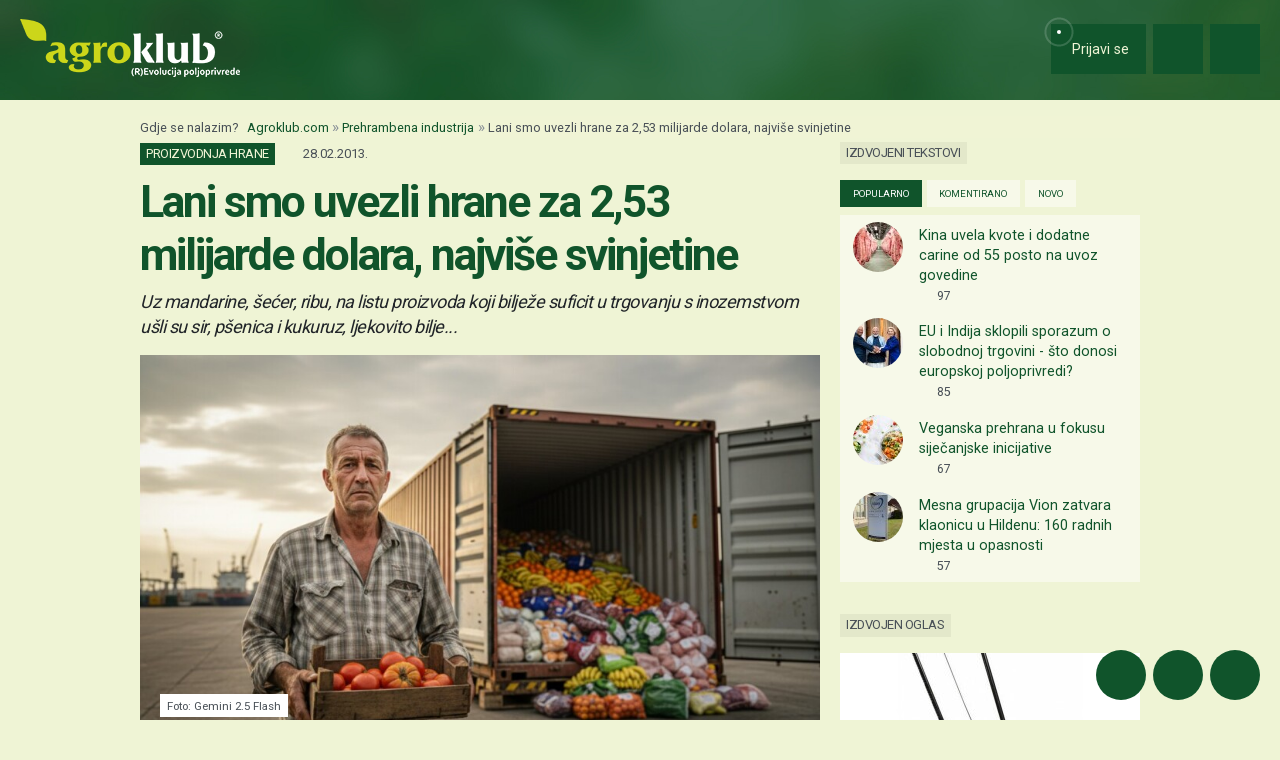

--- FILE ---
content_type: text/html; charset=utf-8
request_url: https://www.agroklub.com/prehrambena-industrija/lani-smo-uvezli-hrane-za-253-milijarde-dolara-najvise-svinjetine/8901/
body_size: 24033
content:
<!doctype html>
<html lang='hr'>
<head>
    <meta charset='utf-8'>
<title>Lani smo uvezli hrane za 2,53 milijarde dolara, najviše svinjetine - Prehrambena industrija | Agroklub.com</title>
<meta name='description' content='Hrvati su tijekom 2012. pojeli 46.300 tona banana, što je bio trošak od 38,9 milijuna dolara. Lako za banane, one još ne uspijevaju u ovdašnjem klimat...'>
<base href='https://www.agroklub.com/'>


<link href='https://cdn.agroklub.com/favicon.ico' rel='icon'>
<link href='https://cdn.agroklub.com/favicon.ico' rel='shortcut icon'>
<meta name='viewport' content='width=device-width, initial-scale=1.0'>
<meta name="robots"  content="max-image-preview:large" >
     <link rel='stylesheet' href='https://cdn.agroklub.com/css/web.min.css?id=5308948edb19bd65ba5903a9f1392c70'>
    <meta itemprop='name' content='Lani smo uvezli hrane za 2,53 milijarde dolara, najviše svinjetine'>
    <meta itemprop='description' content='Hrvati su tijekom 2012. pojeli 46.300 tona banana, što je bio trošak od 38,9 milijuna dolara. Lako za banane, one još ne uspijevaju u ovdašnjem klimatskom podneblju, pa potražnja mora biti namirena uvozom. No, podatak da je lani na uvoz sadnica drveća i cvijeća otišlo gotovo 44 milijuna dolara, od k...'>
    <meta itemprop='image' content='https://cdn.agroklub.com/upload/images/text/lani-smo-uvezli-hrane-za-253-milijarde-dolara-najvise-svinjetine.jpg'>


<meta property="fb:app_id" content="188383504537153" />


<meta name='twitter:card' content='summary_large_image'>
    <meta name='twitter:site' content='@agroklub'>
    <meta name='twitter:title' content='Lani smo uvezli hrane za 2,53 milijarde dolara, najviše svinjetine'>
    <meta name='twitter:description' content='Hrvati su tijekom 2012. pojeli 46.300 tona banana, što je bio trošak od 38,9 milijuna dolara. Lako za banane, one još ne uspijevaju u ovdašnjem klimatskom podneblju, pa potražnja mora biti namirena uvozom. No, podatak da je lani na uvoz sadnica drveća i cvijeća otišlo gotovo 44 milijuna dolara, od k...'>
    <meta name='twitter:image' content='https://cdn.agroklub.com/upload/images/text/lani-smo-uvezli-hrane-za-253-milijarde-dolara-najvise-svinjetine.jpg'>


<meta property='og:type' content='article'>
    <meta property='og:site_name' content='Agroklub.com'>
    <meta property='og:title' content='Lani smo uvezli hrane za 2,53 milijarde dolara, najviše svinjetine'>
    <meta property='og:description' content='Hrvati su tijekom 2012. pojeli 46.300 tona banana, što je bio trošak od 38,9 milijuna dolara. Lako za banane, one još ne uspijevaju u ovdašnjem klimatskom podneblju, pa potražnja mora biti namirena uvozom. No, podatak da je lani na uvoz sadnica drveća i cvijeća otišlo gotovo 44 milijuna dolara, od k...'>
    <meta property='og:image' content='https://cdn.agroklub.com/upload/images/text/lani-smo-uvezli-hrane-za-253-milijarde-dolara-najvise-svinjetine.jpg'>
    <meta property="og:image:width" content="1200" />
    <meta property="og:image:height" content="800" />
    <meta property='og:url' content='https://www.agroklub.com/prehrambena-industrija/lani-smo-uvezli-hrane-za-253-milijarde-dolara-najvise-svinjetine/8901/'>
            <script type="application/ld+json">
        {
    "@context": "http:\/\/schema.org",
    "@type": "NewsArticle",
    "url": "https:\/\/www.agroklub.com\/prehrambena-industrija\/lani-smo-uvezli-hrane-za-253-milijarde-dolara-najvise-svinjetine\/8901\/",
    "mainEntityOfPage": "https:\/\/www.agroklub.com\/prehrambena-industrija\/lani-smo-uvezli-hrane-za-253-milijarde-dolara-najvise-svinjetine\/8901\/",
    "publisher": {
        "@type": "Organization",
        "name": "Agroklub",
        "logo": {
            "@type": "ImageObject",
            "url": "https:\/\/cdn.agroklub.com\/upload\/images\/site-text\/thumb\/agroklub-logo-300x300.png"
        }
    },
    "inLanguage": {
        "@type": "Language",
        "name": "hr"
    },
    "image": "https:\/\/cdn.agroklub.com\/upload\/images\/text\/lani-smo-uvezli-hrane-za-253-milijarde-dolara-najvise-svinjetine.jpg",
    "headline": "Lani smo uvezli hrane za 2,53 milijarde dolara, najviše svinjetine",
    "articleBody": "Hrvati su tijekom 2012. pojeli 46.300 tona banana, što je bio trošak od 38,9 milijuna dolara. Lako za banane, one još ne uspijevaju u ovdašnjem klimatskom podneblju, pa potražnja mora biti namirena uvozom. No, podatak da je lani na uvoz sadnica drveća i cvijeća otišlo gotovo 44 milijuna dolara, od kojih smo čak 2,3 milijuna dali za uvoz svježeg i sušenog lišća i grana, najbolje ilustrira gubitničku sliku hrvatskog tržišta.Ona svjedoči o debaklu proizvodnje i snazi uvoznih lobija te otkriva da zapravo već 20 godina nema strateškog promišljanja koje bi iz golemih raspoloživih resursa izvuklo maksimum i potaknulo proizvodnju hrane kako za potrebe lokalnog tržišta tako i za izvoz. Mandarine u plusu U dokumentu Plan za poljoprivredu i ruralni razvoj, vezanom uz provedbu IPARD-a i rađenom u Ministarstvu poljoprivrede u kolovozu 2012., stoji da je Hrvatska zaključno sa 1994. imala pozitivnu bilancu u trgovanju s inozemstvom. Brojni sporazumi o slobodnoj trgovini, potpisani nakon toga, donijeli su liberalizaciju tržišta, a rezultat su stalno visoke stope rasta uvoza, dok je izvoz gubio na tempu. Tako je prošle godine na uvoz hrane potrošeno ukupno 2,53 milijarde dolara, dok je izvoz donio samo 1,59 milijardi USD. Zašto je na uvoz svinjetine lani otišlo više od 142 milijuna dolara, na uvoz goveđeg mesa gotovo 45 milijuna, a hrvatski farmeri, premda su nekada bili prepoznatljivi po najkvalitetnijem europskom baby beffu, sve manje grla stavljaju u tov? Ni meso peradi više nije na listi proizvoda u kojima smo samodostatni: lanjski uvoz bio je tri puta veći od izvoza. Proizvodnja mlijeka nakon rekordne 2009., kada je iznosila više od 675 milijuna kilograma, u silaznoj je putanji, lani je pala na 602 milijuna kilograma. Tri je puta i količinski i financijski u 2012. bio jači ukupni uvoz od izvoza mlijeka i mliječnih prerađevina, suficit je zabilježen jedino na izvozu fermentiranih proizvoda. Na uvoz krumpira i rajčice lani je potrošeno više od 25 milijuna dolara. Uvezli smo 10.361 tonu svježih rajčica, a izvezli tek 307 tona. Proizvoda od prerađenih rajčica uvezeno je 13.731 tonu, za 11,6 milijuna dolara, istodobno je u izvoz prodano samo 545 tona za manje od milijun dolara. Ništa neobično prate li se deklaracije na proizvodima, i Podravka i Zvijezda čak i svoje brendirane artikle od rajčice zapravo proizvode izvan hrvatskih granica. Tijekom 2012. pojeli smo više od 52.000 tona rashlađenog, smrznutog i konzerviranog povrća, što je bio trošak veći od 60 milijuna dolara. Za uvozni luk dali smo 8,2 milijuna, za mrkvu više od četiri milijuna dolara. Nije bolje ni u kategoriji voća, uz iznimku mandarina, kojih je lani u izvoz otpremljeno 36.328 tona, za 24 milijuna USD. I to je među svim voćnim vrstama bila jedina stavka u plusu, čak smo i na uvoz jabuka i krušaka potrošili sedam puta više od prihoda ostvarenog na izvozu tog voća. Samo u segmentu prerađevina od povrća i voća uvoz je odnio 104 milijuna dolara, a izvoz dao tek 36,7 milijuna. U voćnoj skupini jedino su džemovi i marmelade osvjetlali obraz domaćoj prehrambenoj industriji pozitivnom bilancom u trgovanju s inozemstvom, lanjski izvoz bilježi suficit oko 10 milijuna dolara. Kao što u drvnoj industriji izvozimo balvane, a uvozimo namještaj, tako i u prehrambenom sektoru izvozimo pšenicu, a uvozimo tjesteninu, iako se posljednjih godina na tržištu pojavio veći broj proizvođača. Situacija s pekarskim proizvodima i keksima također je nepovoljna, uvoz je odnio 106 milijuna dolara, a izvoz dao prihod od 48 milijuna. Uz mandarine, i već nekoliko godina ustaljenu činjenicu o tradicionalno jakom izvozu šećera, riba i cigareta, na listu proizvoda koji bilježe suficit u trgovanju s inozemnim tržištima lani su se svrstali i fermentirani mliječni proizvodi, pšenica i kukuruz, ljekovito bilje, pojedine mesne i riblje konzerve, gotove juhe, ali i sjeme, i to uljane repice i suncokreta. Ništa bez strategije Zvuči nevjerojatno, ali u Hrvatskoj nema adrese na kojoj je moguće dobiti aktualne podatke o asortimanu i količinama koje godišnje proizvede domaća prehrambena industrija. Kako nakon dvotjednoga čekanja da nam iz 10-15 najvećih kompanija iz branše odgovore na upite odgovori nisu stigli, okrenuli smo se Hrvatskoj gospodarskoj komori (HGK). S te adrese tek su neslužbeno poručili da bi i oni rado imali spomenute detalje. Podaci koje HGK ima na svom webu vezani su uz 2009., dok je Ministarstvo poljoprivrede zaglibilo u još veću povijest. U spomenutom dokumentu koji je nastao u kolovozu 2012. Ministarstvo koristi podatke iz 2003. Milka Kosanović, direktorica Sektora poljoprivrede i prehrambene industrije pri Hrvatskoj udruzi poslodavaca (HUP), podsjeća na to da su najveći problemi poljoprivredno-prehrambenog sektora već dugo poznati: premalena prosječna veličina poljoprivrednog gospodarstva, nedovoljna tehnološka opremljenost, nepostojanje infrastrukture... A u kombinaciji s brojnim pogrešnim signalima koje su godinama poljoprivredni proizvođači dobivali od države, ali i ostalim problemima poput previsokog poreznog opterećenja, birokratskih zapreka i skupog financiranja, koče brži razvoj. \"Vlada treba donijeti masterplan strateškog razvoja ovog sektora, zbog čega svi željno iščekujemo objavljivanje gospodarske strategije, čiji će važan dio, prema najavama iz Vlade, biti upravo i poljoprivredno-prehrambeni sektor. Ako se to obavi u roku, realan je rast dinamike u poljoprivredno-prehrambenom sektoru, čak i u kratkom roku\", ističe Kosanović. Ključ za povećanje poljoprivredne proizvodnje ulaganje je u modernizaciju poljoprivrednih gospodarstava i prehrambeno-prerađivačkih pogona, a europski fondovi koje nam dostupnim čini ulazak u EU mogli bi izmijeniti sadašnje nepovoljno stanje u vanjskotrgovinskoj robnoj razmjeni, smatraju u Sektoru za poljoprivrdeno-prehrambenu industriju HGK. \"No, ako i uspijemo potaknuti investicijski ciklus, rezultati neće biti odmah vidljivi. Pitanje je i kako će gospodarstvo reagirati na uključivanje na zajedničko EU tržište poljoprivredno-prehrambenih proizvoda\", upozoravaju iz Komore. Za promjene pet godina \"Devalviranje kune jedini je instrument koji u današnjim okolnostima može brzo dati bolje rezultate u izvozu i istodobno uvoz učiniti skupim i neatraktvim\", kaže direktor Kondina Stipan Bilić i navodi da u kratkom roku izvan te mjere ne može biti pomaka. Za radikalniji preokret nužna su velika ulaganja uz uvjet jeftina kapitala, što baš i nije izgledno, kaže Bilić i dodaje: uspije li se ipak pokrenuti investicijski ciklus, promjene su moguće tek nakon pet i više godina. Smatra da je danas primarna obveza Vlade domaćoj industriji hrane pomoći da poveća prihod na lokalnom tržištu. To je moguće, uvjeren je Bilić, ako se cijene domaćih proizvoda očiste od nepotrebnih troškova, i to za 30 do 40 posto. Dio cjenovnog tereta vezan je uz tečaj, a dio uz parafiskalne i ostale namete, neovisno o tome jesu li poduzetnicima nematnuti na državnoj ili s lokalne razine. Autor: Božica Babić",
    "datePublished": "2013-02-27T23:00:00.000000Z",
    "dateModified": "2013-02-27T23:00:00.000000Z"
}    </script>
 
    <!-- Global site tag (gtag.js) - Google Analytics -->
<script async src="https://www.googletagmanager.com/gtag/js?id=G-DJXEWDSTDN"></script>
<script>
    window.dataLayer = window.dataLayer || []

    function gtag() { dataLayer.push(arguments) }

    gtag('js', new Date())

	    gtag('set', 'Created', '2013-02-28')
	    gtag('set', 'country', 'HR')
	    gtag('set', 'countView', '481')
	    gtag('set', 'partner', 'NE')
	    gtag('set', 'vrsta', 'tekst')
	
	    gtag('set', 'dimension2', '2013-02-28')
	    gtag('set', 'dimension3', 'HR')
	    gtag('set', 'dimension4', '481')
	    gtag('set', 'dimension6', 'NE')
	    gtag('set', 'dimension8', 'tekst')
	
    gtag('config', 'G-DJXEWDSTDN')
    gtag('config', 'G-YE2MMQB0RG')

    </script>
    <script async src="https://pagead2.googlesyndication.com/pagead/js/adsbygoogle.js?client=ca-pub-6835057220593083" crossorigin="anonymous"></script>
<script async="async" src='https://www.googletagservices.com/tag/js/gpt.js'></script>
<script>
    var googletag = googletag || {};
    googletag.cmd = googletag.cmd || [];

    googletag.cmd.push(function () {

        var mappingTop = googletag.sizeMapping()
            .addSize([1660, 0], [[1200, 300], [1200, 150]])
            .addSize([1000, 0], [[1000, 250], [1000, 125], [980, 120], [970, 250], [950, 90], [728, 90]])
            .addSize([768, 0], [[728, 90]])
            .addSize([360, 0], [[360, 90], [336, 280], [336, 168], [336, 84], [300, 250], [300, 150]])
            .build();

        var mappingBody = googletag.sizeMapping()
            .addSize([1000, 0], [[1000, 125], [980, 120], [880, 110], [950, 90], [728, 90]])
            .addSize([768, 0], [[728, 90], [680, 170]])
            .addSize([360, 0], [[360, 90], [336, 280], [336, 336], [336, 168], [336, 84], [300, 600], [300, 300], [300, 250], [300, 150]])
            .build();

        var mappingBodySmall = googletag.sizeMapping()
            .addSize([1660, 0], [[880, 110], [728, 90]])
            .addSize([1040, 0], [[680, 170]])
            .addSize([768, 0], [[300, 600], [300, 300], [300, 250]])
            .addSize([360, 0], [[360, 90], [336, 280], [336, 336], [300, 600], [300, 300], [300, 250], [300, 150]])
            .build();

        var mappingColumn = googletag.sizeMapping()
            .addSize([360, 0], [[360, 90], [336, 280], [336, 336], [300, 600], [300, 300], [300, 250], [300, 150]])
            .build();

        var mappingText = googletag.sizeMapping()
            .addSize([360, 0], [[336, 280], [336, 336], [300, 300], [300, 250]])
            .build();

        var mappingSide = googletag.sizeMapping()
            .addSize([1660, 0], [[180, 720], [180, 360]])
            .addSize([320, 0], [])
            .build();

                                                
            googletag
                            .defineSlot('/1080745/HR_top', [[1200, 300],[1200, 150], [1000, 125],[1000, 250], [970, 250], [950, 90], [300, 250], [300, 150], [336, 280], [336, 168], [336, 84], [360, 90]], 'div-gpt-ad-1516887581044-0')
                                        .defineSizeMapping(mappingTop)
                            .addService(googletag.pubads());


                                                
            googletag
                            .defineSlot('/1080745/HR_body_1', [[300, 250], [1000, 125], [880,110],  [300, 600],  [300, 300], [980, 120], [728, 90], [950, 90], [300, 150], [336, 280], [336, 336], [360, 90]], 'div-gpt-ad-1516887581044-1')
                                        .defineSizeMapping(mappingBody)
                            .addService(googletag.pubads());


                                                
            googletag
                            .defineSlot('/1080745/HR_body_2', [[300, 250], [1000, 125], [880,110],  [300, 300], [980, 120], [728, 90], [950, 90], [300, 150], [336, 280], [336, 336], [360, 90]], 'div-gpt-ad-1516887581044-2')
                                        .defineSizeMapping(mappingBody)
                            .addService(googletag.pubads());


                                                
            googletag
                            .defineSlot('/1080745/HR_body_3', [[300, 250], [1000, 125], [880,110],   [300, 300], [980, 120], [728, 90], [950, 90], [300, 150], [336, 280], [336, 336], [360, 90]], 'div-gpt-ad-1516887581044-3')
                                        .defineSizeMapping(mappingBody)
                            .addService(googletag.pubads());


                                                
            googletag
                            .defineSlot('/1080745/HR_body_4', [[300, 250], [1000, 125], [880,110], [300, 300], [980, 120], [728, 90], [950, 90], [300, 150], [336, 280], [336, 336], [360, 90]], 'div-gpt-ad-1516887581044-4')
                                        .defineSizeMapping(mappingBody)
                            .addService(googletag.pubads());


                                                
            googletag
                            .defineSlot('/1080745/HR_body_small_1', [[300, 300], [680, 170], [300, 250], [728, 90], [630, 90], [880, 110], [300, 150], [336, 280], [360, 90], [300, 600]], 'div-gpt-ad-1516887581044-5')
                                        .defineSizeMapping(mappingBodySmall)
                            .addService(googletag.pubads());


                                                
            googletag
                            .defineSlot('/1080745/HR_body_small_2', [[300, 300], [680, 170], [300, 250], [728, 90], [630, 90], [880, 110], [300, 150], [336, 280], [360, 90], [300, 600]], 'div-gpt-ad-1516887581044-6')
                                        .defineSizeMapping(mappingBodySmall)
                            .addService(googletag.pubads());


                                                
            googletag
                            .defineSlot('/1080745/HR_column_1', [[300, 600], [300, 250], [300, 300], [300, 150]], 'div-gpt-ad-1516887581044-7')
                                        .addService(googletag.pubads());


                                                
            googletag
                            .defineSlot('/1080745/HR_column_2', [[300, 600], [300, 250], [300, 300], [300, 150]], 'div-gpt-ad-1516887581044-8')
                                        .addService(googletag.pubads());


                                                
            googletag
                            .defineSlot('/1080745/HR_side_1', [[180, 720], [180, 360]], 'div-gpt-ad-1516887581044-9')
                                        .defineSizeMapping(mappingSide)
                            .addService(googletag.pubads());


                                                
            googletag
                            .defineSlot('/1080745/HR_side_2', [[180, 720], [180, 360]], 'div-gpt-ad-1516887581044-10')
                                        .defineSizeMapping(mappingSide)
                            .addService(googletag.pubads());


                                                
            googletag
                            .defineSlot('/1080745/agroklub_hr_sticky', [[300, 100], [300, 75]], 'div-gpt-ad-1655461045539-0')
                                        .addService(googletag.pubads());


                                                
            googletag
                            .defineSlot('/1080745/HR_promo_right', [200, 400], 'div-gpt-ad-1665042686600-0')
                                        .addService(googletag.pubads());


                                                
            googletag
                            .defineSlot('/1080745/HR_text_1', [[300, 300], [300, 250], [336, 336], [336, 280]], 'div-gpt-ad-1715601811527-0')
                                        .defineSizeMapping(mappingText)
                            .addService(googletag.pubads());


        
        googletag.pubads().setTargeting('agro_kat', 'prehrambena-industrija');

                                            googletag.pubads().setTargeting('agro_tekst', '8901');
                        
                    googletag.pubads().setTargeting('agro_user', '0');
        
        googletag.pubads().setCentering(true);
		googletag.pubads().enableSingleRequest();
        googletag.pubads().collapseEmptyDivs();
        googletag.enableServices();
    });
</script>
    <script
    src="https://cdn.userway.org/widget.js"
    data-color='#10542B'
    data-account='DlcQGe7YGD'
></script>    <script src="https://kit.fontawesome.com/3cf8be0fbf.js" crossorigin="anonymous" defer></script>
</head>
<body>

<header class="d-print-none" id='tablist-header' role='banner'>
    <div class='header-spacer' style='display: none;'></div>

    <div class='wrapper-header  header-portal '>
        <div class='container-fluid'>
            <div class='header-logotip d-none d-md-block'>
                <a href='' aria-label="Agroklub">
    <img src='https://cdn.agroklub.com/img/agroklub-logotip.png' width='220' height='58' alt='Agroklub logo' title='Agroklub' loading="lazy">
</a>
            </div>

            <div class='header-logotip-mobile d-md-none'>
                <a href='' aria-label="Agroklub">
    <img src="https://cdn.agroklub.com/img/agroklub-logotip-mobile.png" width="132" height="35" alt='Agroklub logo' title='Agroklub' loading="lazy">
</a>
            </div>

            <div class='header-logotip-scroll' style='display: none;'>
                <p>
    <a href='' class='website-title'>Agroklub</a>

    </p>            </div>

            <div class='header-menu'>
                <ul class='list-inline'>
        <li class='list-inline-item'>
        <a href='prijava/?redirect_url=https://www.agroklub.com/prehrambena-industrija/lani-smo-uvezli-hrane-za-253-milijarde-dolara-najvise-svinjetine/8901/' class='btn btn-user-action px-3'>
            <span class='pulse-click'>
                <img src='https://cdn.agroklub.com/img/animation/pulse.svg' width="44" height="44" alt="Pulsna animacija">
            </span>
            <span>
                <i class='far fa-fw fa-lg fa-user me-1 d-inline'></i>
                <span class="d-none d-sm-inline"> Prijavi se</span>
            </span>
        </a>
    </li>
    
        <li class='list-inline-item'>
        <button
            data-bs-target="#collapse-search"
            data-parent='#tablist-header'
            class='btn btn-fixed btn-fixed-xxl btn-user-action'
            data-bs-toggle='collapse'
            aria-expanded='false'
            aria-controls='collapse-search'
            aria-label="Close"
            id='btn-collapse-search'
        >
            <i class='far fa-fw fa-lg fa-search'></i>
        </button>
    </li>
    
    <li class='list-inline-item'>
        <a
            href='#show-navigation'
            data-parent='#tablist-header'
            class='btn btn-fixed btn-fixed-xxl btn-user-action'
            data-bs-toggle='collapse'
            aria-expanded='false'
            aria-controls='show-navigation'
            aria-label="Navigation"
            id='btn-show-navigation'
        >
                        <i class='far fa-fw fa-lg fa-bars'></i>
        </a>
    </li>
</ul>
            </div>

            <div class='clearfix'></div>
        </div>
    </div>

    

        <div
        class='wrapper-navigation d-print-none collapse  wrapper-navigation-portal '
        role='tabpanel'
        id='collapse-search'
    >
        <div class='container'>
            <div class='card mb-0'>
                <div class='card-body'>
                        <p class="h6 text-uppercase mb-3">
    <span class="badge bg-primary text-white">
        Pretraga tekstova
    </span>
</p>

<form method='post' action='pretraga/'>
    <input type="hidden" name="_token" value="51SblDtGYraNyV7292RkTuqLpflx80Ilv3S1IA61" autocomplete="off">    <div class='row'>
        <div class='col-12'>
            <div class='mb-3'>
                <input
                    type='text'
                    name='query'
                    value=''
                    placeholder='Ključne riječi...'
                    maxlength='80'
                    class='form-control'
                >
            </div>
        </div>
    </div>
    <div class="row">
        <div class='col-12'>
            <div class='mb-3'>
                <label for='category' class='col-form-label col-form-label-sm text-white'>
                    Kategorija
                </label>
                <select name='text_category_id' class='form-select'>
                    <option value=''>Sve kategorije</option>
                                        <option
                        value='88'
                        
                    >
                        Agro prognoza
                    </option>
                                        <option
                        value='85'
                        
                    >
                        Agrohobi
                    </option>
                                        <option
                        value='157'
                        
                    >
                        Eko proizvodnja
                    </option>
                                        <option
                        value='184'
                        
                    >
                        Financiranje
                    </option>
                                        <option
                        value='129'
                        
                    >
                        Kolumna
                    </option>
                                        <option
                        value='169'
                        
                    >
                        Pčelarstvo
                    </option>
                                        <option
                        value='83'
                        
                    >
                        Poljoprivredne vijesti
                    </option>
                                        <option
                        value='93'
                        
                    >
                        Povrćarstvo
                    </option>
                                        <option
                        value='171'
                        
                    >
                        Prehrambena industrija
                    </option>
                                        <option
                        value='89'
                        
                    >
                        Ratarstvo
                    </option>
                                        <option
                        value='168'
                        
                    >
                        Ribarstvo
                    </option>
                                        <option
                        value='86'
                        
                    >
                        Sajmovi i događanja
                    </option>
                                        <option
                        value='128'
                        
                    >
                        Seoski turizam
                    </option>
                                        <option
                        value='90'
                        
                    >
                        Stočarstvo
                    </option>
                                        <option
                        value='170'
                        
                    >
                        Šumarstvo
                    </option>
                                        <option
                        value='94'
                        
                    >
                        Ukrasno i ljekovito bilje
                    </option>
                                        <option
                        value='92'
                        
                    >
                        Vinogradarstvo
                    </option>
                                        <option
                        value='91'
                        
                    >
                        Voćarstvo
                    </option>
                                    </select>
            </div>
        </div>
    </div>
    <div class="row">
        <div class='col-12 col-sm-6'>
            <div class='mb-3'>
                <label for='sort' class='col-form-label col-form-label-sm text-white'>
                    Poredaj po
                </label>
                <select name='sort' class='form-select'>
                                        <option
                        value='newest'
                        
                    >
                        Najnoviji
                    </option>
                                        <option
                        value='oldest'
                        
                    >
                        Najstariji
                    </option>
                                        <option
                        value='relevance'
                        
                    >
                        Relevantni
                    </option>
                                        <option
                        value='most_views'
                        
                    >
                        Najviše čitanja
                    </option>
                                        <option
                        value='most_comments'
                        
                    >
                        Najviše komentara
                    </option>
                                    </select>
            </div>
        </div>

        <div class='col-12 col-sm-6'>
            <div class='mb-3'>
                <label for='period' class='col-form-label col-form-label-sm text-white'>
                    Period
                </label>
                <select name='period' class='form-select'>
                                        <option
                        value='all'
                        
                    >
                        Sve vrijeme
                    </option>
                                        <option
                        value='year'
                        
                    >
                        Godina
                    </option>
                                        <option
                        value='month'
                        
                    >
                        Mjesec
                    </option>
                                        <option
                        value='week'
                        
                    >
                        Tjedan
                    </option>
                                    </select>
            </div>
        </div>
    </div>

    <div class='mb-3 text-end'>
        <button
            type='submit'
            class='btn btn-secondary'
            data-after-submit-value='Pričekajte...'
        >
            Pretraži
        </button>
    </div>
</form>
                </div>
            </div>
        </div>
    </div>
    
    <div class='wrapper-navigation d-print-none collapse  wrapper-navigation-portal '  role='tabpanel' id='show-navigation'>
        <div class='inner-navigation right'>
            <!-- Start Sidebar -->

<div class="custom-icons-container">
    <div class="row">
        <span class="d-flex active-icon" data-index="1">
            <i class="far fa-newspaper fa-fw me-1 fa-visible"></i>
        </span>
    </div>
    <div class="row">
        <span class="d-flex "  data-index="2">
            <i class="far fa-bullhorn fa-fw me-1 fa-visible"></i>
        </span>
    </div>
    <div class="row">
        <span class="d-flex " data-index="3">
            <i class="far fa-database fa-fw me-1 fa-visible"></i>
        </span>
    </div>
    <div class="row">
        <span class="d-flex " data-index="4">
            <i class="far fa-comment-alt fa-fw me-1 fa-visible"></i>
        </span>
    </div>
        
</div>

<div class="custom-nav-container" seamless="seamless">
        <ul id="custom-nav-1" class="navbar-nav custom-show">
        <li class="nav-title">
            <a href="">
                Poljoprivredni portal
            </a>
        </li>
                <li class="nav-item dropdown">
                        <div class="d-flex justify-content-between">
                <a class="nav-link" href="">
                    <p class="nav-link dropdown-link">
                        Poljoprivredne teme
                    </p>
                </a>
                <button class="nav-link dropdown-toggle">
                    <i class="fa fa-minus dropdown-icon"></i>
                </button>
            </div>
                        <ul
                                class="dropdown-menu expanded"
                style="display: block;"
                            >
                                <li>
                    <a class="dropdown-item " href="ratarstvo/">
                        Ratarstvo
                    </a>
                </li>
                                <li>
                    <a class="dropdown-item " href="stocarstvo/">
                        Stočarstvo
                    </a>
                </li>
                                <li>
                    <a class="dropdown-item " href="vocarstvo/">
                        Voćarstvo
                    </a>
                </li>
                                <li>
                    <a class="dropdown-item " href="vinogradarstvo/">
                        Vinogradarstvo
                    </a>
                </li>
                                <li>
                    <a class="dropdown-item " href="povrcarstvo/">
                        Povrćarstvo
                    </a>
                </li>
                                <li>
                    <a class="dropdown-item " href="hortikultura/">
                        Ukrasno i ljekovito bilje
                    </a>
                </li>
                                <li>
                    <a class="dropdown-item " href="ribarstvo/">
                        Ribarstvo
                    </a>
                </li>
                                <li>
                    <a class="dropdown-item " href="pcelarstvo/">
                        Pčelarstvo
                    </a>
                </li>
                                <li>
                    <a class="dropdown-item active" href="prehrambena-industrija/">
                        Prehrambena industrija
                    </a>
                </li>
                                <li>
                    <a class="dropdown-item " href="eko-proizvodnja/">
                        Eko proizvodnja
                    </a>
                </li>
                            </ul>
        </li>
                <li class="nav-item dropdown">
                        <div class="d-flex justify-content-between">
                <a class="nav-link" href="poljoprivredne-vijesti/">
                    <p class="nav-link dropdown-link">
                        Novosti i događanja
                    </p>
                </a>
                <button class="nav-link dropdown-toggle">
                    <i class="fa fa-plus dropdown-icon"></i>
                </button>
            </div>
                        <ul
                                class="dropdown-menu"
                            >
                                <li>
                    <a class="dropdown-item " href="poljoprivredne-vijesti/">
                        Poljoprivredne vijesti
                    </a>
                </li>
                                <li>
                    <a class="dropdown-item " href="sajmovi-dogadjanja/">
                        Sajmovi i događanja
                    </a>
                </li>
                                <li>
                    <a class="dropdown-item " href="raspored-sajmova/">
                        Kalendar događanja
                    </a>
                </li>
                                <li>
                    <a class="dropdown-item " href="kolumna/">
                        Kolumna
                    </a>
                </li>
                            </ul>
        </li>
                <li class="nav-item dropdown">
                        <div class="d-flex justify-content-between">
                <a class="nav-link" href="financiranje/">
                    <p class="nav-link dropdown-link">
                        Agro Plus
                    </p>
                </a>
                <button class="nav-link dropdown-toggle">
                    <i class="fa fa-plus dropdown-icon"></i>
                </button>
            </div>
                        <ul
                                class="dropdown-menu"
                            >
                                <li>
                    <a class="dropdown-item " href="agro-hobi/">
                        Agrohobi
                    </a>
                </li>
                                <li>
                    <a class="dropdown-item " href="agro-meteo/">
                        Agro prognoza
                    </a>
                </li>
                                <li>
                    <a class="dropdown-item " href="seoski-turizam/">
                        Seoski turizam
                    </a>
                </li>
                                <li>
                    <a class="dropdown-item " href="sumarstvo">
                        Šumarstvo
                    </a>
                </li>
                                <li>
                    <a class="dropdown-item " href="financiranje/">
                        Financiranje
                    </a>
                </li>
                                <li>
                    <a class="dropdown-item " href="ankete/">
                        Ankete
                    </a>
                </li>
                            </ul>
        </li>
                <li class="nav-item dropdown">
                        <div class="d-flex justify-content-between">
                <a class="nav-link" href="agrogalerija/">
                    <p class="nav-link dropdown-link">
                        Foto, video i dokumenti
                    </p>
                </a>
                <button class="nav-link dropdown-toggle">
                    <i class="fa fa-plus dropdown-icon"></i>
                </button>
            </div>
                        <ul
                                class="dropdown-menu"
                            >
                                <li>
                    <a class="dropdown-item " href="agrogalerija/">
                        Foto prilozi
                    </a>
                </li>
                                <li>
                    <a class="dropdown-item " href="video-prilozi/">
                        Video prilozi
                    </a>
                </li>
                                <li>
                    <a class="dropdown-item " href="dokumenti/">
                        Dokumenti
                    </a>
                </li>
                            </ul>
        </li>
            </ul>
    
        <ul id="custom-nav-2" class="navbar-nav ">
        <li class="nav-title">
            <a href="poljoprivredni-oglasnik/">
                Poljoprivredni oglasnik
            </a>
        </li>
                <li class="nav-item dropdown">
                        <a class="nav-link " href="poljoprivredni-oglasnik/poljoprivredna-zemljista/">
                <p class="nav-link dropdown-link">
                    Poljoprivredna zemljišta
                </p>
            </a>
                        <ul
                                class="dropdown-menu"
                            >
                            </ul>
        </li>
                <li class="nav-item dropdown">
                        <a class="nav-link " href="poljoprivredni-oglasnik/ponuda-poslova/">
                <p class="nav-link dropdown-link">
                    Radna mjesta
                </p>
            </a>
                        <ul
                                class="dropdown-menu"
                            >
                            </ul>
        </li>
                <li class="nav-item dropdown">
                        <div class="d-flex justify-content-between">
                <a class="nav-link" href="poljoprivredni-oglasnik/mehanizacija/">
                    <p class="nav-link dropdown-link">
                        Mehanizacija
                    </p>
                </a>
                <button class="nav-link dropdown-toggle">
                    <i class="fa fa-plus dropdown-icon"></i>
                </button>
            </div>
                        <ul
                                class="dropdown-menu"
                            >
                                <li>
                    <a class="dropdown-item " href="poljoprivredni-oglasnik/traktori/">
                        Traktori
                    </a>
                </li>
                                <li>
                    <a class="dropdown-item " href="poljoprivredni-oglasnik/malceri/">
                        Malčeri
                    </a>
                </li>
                                <li>
                    <a class="dropdown-item " href="poljoprivredni-oglasnik/traktorske-prikolice-cisterne/">
                        Prikolice i cisterne
                    </a>
                </li>
                                <li>
                    <a class="dropdown-item " href="poljoprivredni-oglasnik/atomizeri-prskalice/">
                        Atomizeri i prskalice
                    </a>
                </li>
                                <li>
                    <a class="dropdown-item " href="poljoprivredni-oglasnik/obrada-tla/">
                        Obrada tla
                    </a>
                </li>
                                <li>
                    <a class="dropdown-item " href="poljoprivredni-oglasnik/motokultivatori/">
                        Motokultivatori i motokopačice
                    </a>
                </li>
                                <li>
                    <a class="dropdown-item " href="poljoprivredni-oglasnik/kombajni/">
                        Kombajni
                    </a>
                </li>
                                <li>
                    <a class="dropdown-item " href="poljoprivredni-oglasnik/sijacice/">
                        Sijačice
                    </a>
                </li>
                                <li>
                    <a class="dropdown-item " href="poljoprivredni-oglasnik/vilicari-utovarivaci/">
                        Viličari i utovarivači
                    </a>
                </li>
                                <li>
                    <a class="dropdown-item " href="poljoprivredni-oglasnik/gospodarska-vozila/">
                        Gospodarska vozila
                    </a>
                </li>
                            </ul>
        </li>
                <li class="nav-item dropdown">
                        <div class="d-flex justify-content-between">
                <a class="nav-link" href="poljoprivredni-oglasnik/alati/">
                    <p class="nav-link dropdown-link">
                        Alati i oruđa
                    </p>
                </a>
                <button class="nav-link dropdown-toggle">
                    <i class="fa fa-plus dropdown-icon"></i>
                </button>
            </div>
                        <ul
                                class="dropdown-menu"
                            >
                                <li>
                    <a class="dropdown-item " href="poljoprivredni-oglasnik/motorne-pile/">
                        Motorne pile
                    </a>
                </li>
                                <li>
                    <a class="dropdown-item " href="poljoprivredni-oglasnik/kosilice-trimeri/">
                        Kosilice i trimeri
                    </a>
                </li>
                                <li>
                    <a class="dropdown-item " href="poljoprivredni-oglasnik/vrtni-alati">
                        Vrtni alati
                    </a>
                </li>
                            </ul>
        </li>
                <li class="nav-item dropdown">
                        <div class="d-flex justify-content-between">
                <a class="nav-link" href="poljoprivredni-oglasnik/oprema-dijelovi/">
                    <p class="nav-link dropdown-link">
                        Oprema i dijelovi
                    </p>
                </a>
                <button class="nav-link dropdown-toggle">
                    <i class="fa fa-plus dropdown-icon"></i>
                </button>
            </div>
                        <ul
                                class="dropdown-menu"
                            >
                                <li>
                    <a class="dropdown-item " href="poljoprivredni-oglasnik/radna-zastitna-odjeca/">
                        Radna i zaštitna odjeća
                    </a>
                </li>
                                <li>
                    <a class="dropdown-item " href="poljoprivredni-oglasnik/plastenici-staklenici-skladista/">
                        Plastenici i skladišta
                    </a>
                </li>
                                <li>
                    <a class="dropdown-item " href="poljoprivredni-oglasnik/navodnjavanje-oprema/">
                        Oprema za navodnjavanje
                    </a>
                </li>
                                <li>
                    <a class="dropdown-item " href="poljoprivredni-oglasnik/enoloski-preparati/">
                        Enološki preparati i oprema
                    </a>
                </li>
                                <li>
                    <a class="dropdown-item " href="poljoprivredni-oglasnik/gume/">
                        Gume
                    </a>
                </li>
                                <li>
                    <a class="dropdown-item " href="poljoprivredni-oglasnik/rezervni-dijelovi/">
                        Rezervni dijelovi
                    </a>
                </li>
                                <li>
                    <a class="dropdown-item " href="poljoprivredni-oglasnik/gradjevinski-materijal/">
                        Građevinski materijal
                    </a>
                </li>
                                <li>
                    <a class="dropdown-item " href="poljoprivredni-oglasnik/ulja-maziva-tekucine-filteri/">
                        Ulja, maziva, tekućine i filteri
                    </a>
                </li>
                                <li>
                    <a class="dropdown-item " href="poljoprivredni-oglasnik/oprema-prerada/">
                        Oprema za preradu
                    </a>
                </li>
                                <li>
                    <a class="dropdown-item " href="poljoprivredni-oglasnik/ograde-pletiva-elektricni-pastiri/">
                        Ograde, pletiva i električni pastiri
                    </a>
                </li>
                                <li>
                    <a class="dropdown-item " href="poljoprivredni-oglasnik/rasvjeta">
                        Rasvjeta
                    </a>
                </li>
                            </ul>
        </li>
                <li class="nav-item dropdown">
                        <div class="d-flex justify-content-between">
                <a class="nav-link" href="poljoprivredni-oglasnik/poljoprivredni-proizvodi/">
                    <p class="nav-link dropdown-link">
                        Poljoprivredni proizvodi
                    </p>
                </a>
                <button class="nav-link dropdown-toggle">
                    <i class="fa fa-plus dropdown-icon"></i>
                </button>
            </div>
                        <ul
                                class="dropdown-menu"
                            >
                                <li>
                    <a class="dropdown-item " href="poljoprivredni-oglasnik/stocna-hrana/">
                        Stočna hrana
                    </a>
                </li>
                                <li>
                    <a class="dropdown-item " href="poljoprivredni-oglasnik/vina-rakije/">
                        Vina, likeri i rakije
                    </a>
                </li>
                                <li>
                    <a class="dropdown-item " href="poljoprivredni-oglasnik/sirevi-mlijecni-proizvodi/">
                        Sirevi i mliječni proizvodi
                    </a>
                </li>
                                <li>
                    <a class="dropdown-item " href="poljoprivredni-oglasnik/domace-zivotinje/">
                        Domaće životinje
                    </a>
                </li>
                            </ul>
        </li>
                <li class="nav-item dropdown">
                        <div class="d-flex justify-content-between">
                <a class="nav-link" href="poljoprivredni-oglasnik/sadni-materijal/">
                    <p class="nav-link dropdown-link">
                        Sadni materijal
                    </p>
                </a>
                <button class="nav-link dropdown-toggle">
                    <i class="fa fa-plus dropdown-icon"></i>
                </button>
            </div>
                        <ul
                                class="dropdown-menu"
                            >
                                <li>
                    <a class="dropdown-item " href="poljoprivredni-oglasnik/vocne-sadnice/">
                        Voćne sadnice
                    </a>
                </li>
                                <li>
                    <a class="dropdown-item " href="poljoprivredni-oglasnik/sjeme-zitarice-uljarice/">
                        Sjeme žitarica, uljarica i šećerne repe
                    </a>
                </li>
                                <li>
                    <a class="dropdown-item " href="poljoprivredni-oglasnik/ukrasno-zacinsko-ljekovito-bilje/">
                        Ukrasno, začinsko i ljekovito bilje
                    </a>
                </li>
                                <li>
                    <a class="dropdown-item " href="poljoprivredni-oglasnik/sjeme-voce-povrce/">
                        Sjeme voća i povrća
                    </a>
                </li>
                                <li>
                    <a class="dropdown-item " href="poljoprivredni-oglasnik/krmno-bilje-travne-smjese/">
                        Krmno bilje i travne smjese
                    </a>
                </li>
                            </ul>
        </li>
                <li class="nav-item dropdown">
                        <div class="d-flex justify-content-between">
                <a class="nav-link" href="poljoprivredni-oglasnik/usluge/">
                    <p class="nav-link dropdown-link">
                        Usluge i ostalo
                    </p>
                </a>
                <button class="nav-link dropdown-toggle">
                    <i class="fa fa-plus dropdown-icon"></i>
                </button>
            </div>
                        <ul
                                class="dropdown-menu"
                            >
                                <li>
                    <a class="dropdown-item " href="poljoprivredni-oglasnik/knjige-casopisi/">
                        Knjige i časopisi
                    </a>
                </li>
                                <li>
                    <a class="dropdown-item " href="poljoprivredni-oglasnik/edukacije-osposobljavanja/">
                        Edukacije i osposobljavanje
                    </a>
                </li>
                                <li>
                    <a class="dropdown-item " href="poljoprivredni-oglasnik/ruralni-turizam/">
                        Ruralni turizam
                    </a>
                </li>
                                <li>
                    <a class="dropdown-item " href="poljoprivredni-oglasnik/igracke/">
                        Igračke
                    </a>
                </li>
                                <li>
                    <a class="dropdown-item " href="poljoprivredni-oglasnik/ambalaza">
                        Ambalaža
                    </a>
                </li>
                            </ul>
        </li>
                <li class="nav-item dropdown">
                        <div class="d-flex justify-content-between">
                <a class="nav-link" href="poljoprivredni-oglasnik/zastitna-sredstva-gnojiva/">
                    <p class="nav-link dropdown-link">
                        Zaštitna sredstva i gnojiva
                    </p>
                </a>
                <button class="nav-link dropdown-toggle">
                    <i class="fa fa-plus dropdown-icon"></i>
                </button>
            </div>
                        <ul
                                class="dropdown-menu"
                            >
                                <li>
                    <a class="dropdown-item " href="poljoprivredni-oglasnik/fungicidi/">
                        Fungicidi
                    </a>
                </li>
                                <li>
                    <a class="dropdown-item " href="poljoprivredni-oglasnik/herbicidi/">
                        Herbicidi
                    </a>
                </li>
                                <li>
                    <a class="dropdown-item " href="poljoprivredni-oglasnik/insekticidi/">
                        Insekticidi
                    </a>
                </li>
                                <li>
                    <a class="dropdown-item " href="poljoprivredni-oglasnik/zastita-sjemena/">
                        Zaštita sjemena
                    </a>
                </li>
                                <li>
                    <a class="dropdown-item " href="poljoprivredni-oglasnik/ostala-szb/">
                        Ostala sredstva za zaštitu bilja
                    </a>
                </li>
                                <li>
                    <a class="dropdown-item " href="poljoprivredni-oglasnik/deratizacija-dezinsekcija/">
                        Deratizacija i dezinsekcija
                    </a>
                </li>
                                <li>
                    <a class="dropdown-item " href="poljoprivredni-oglasnik/gnojiva/">
                        Gnojiva
                    </a>
                </li>
                            </ul>
        </li>
                <li class="nav-item dropdown">
                        <div class="d-flex justify-content-between">
                <a class="nav-link" href="poljoprivredni-oglasnik/pcelarska-oprema">
                    <p class="nav-link dropdown-link">
                        Pčelarska oprema
                    </p>
                </a>
                <button class="nav-link dropdown-toggle">
                    <i class="fa fa-plus dropdown-icon"></i>
                </button>
            </div>
                        <ul
                                class="dropdown-menu"
                            >
                                <li>
                    <a class="dropdown-item " href="poljoprivredni-oglasnik/kosnice-dijelovi">
                        Košnice i dijelovi
                    </a>
                </li>
                                <li>
                    <a class="dropdown-item " href="poljoprivredni-oglasnik/satna-osnova-vosak">
                        Satna osnova i vosak
                    </a>
                </li>
                                <li>
                    <a class="dropdown-item " href="poljoprivredni-oglasnik/pcelarski-pribor">
                        Pčelarski pribor
                    </a>
                </li>
                                <li>
                    <a class="dropdown-item " href="poljoprivredni-oglasnik/hrana-dodaci-pcele">
                        Hrana i dodaci za pčele
                    </a>
                </li>
                                <li>
                    <a class="dropdown-item " href="poljoprivredni-oglasnik/lijecenje-zastita-pcela">
                        Liječenje i zaštita pčela
                    </a>
                </li>
                                <li>
                    <a class="dropdown-item " href="poljoprivredni-oglasnik/matice-pcele">
                        Matice i pčele
                    </a>
                </li>
                            </ul>
        </li>
                <li class="nav-item dropdown">
                        <div class="d-flex justify-content-between">
                <a class="nav-link" href="poljoprivredni-oglasnik/oprema-farme">
                    <p class="nav-link dropdown-link">
                        Oprema za farme
                    </p>
                </a>
                <button class="nav-link dropdown-toggle">
                    <i class="fa fa-plus dropdown-icon"></i>
                </button>
            </div>
                        <ul
                                class="dropdown-menu"
                            >
                                <li>
                    <a class="dropdown-item " href="poljoprivredni-oglasnik/napajanje-hranidba-zivotinja">
                        Napajanje i hranidba životinja
                    </a>
                </li>
                                <li>
                    <a class="dropdown-item " href="poljoprivredni-oglasnik/oprema-staje-farme">
                        Oprema za staje i farme
                    </a>
                </li>
                                <li>
                    <a class="dropdown-item " href="poljoprivredni-oglasnik/muznja-oprema-mlijeko">
                        Mužnja i oprema za mlijeko
                    </a>
                </li>
                                <li>
                    <a class="dropdown-item " href="poljoprivredni-oglasnik/higijena-farme-njega-zivotinja">
                        Higijena farme i njega životinja
                    </a>
                </li>
                                <li>
                    <a class="dropdown-item " href="poljoprivredni-oglasnik/oznacavanje-reprodukcija-zivotinja">
                        Označavanje, kontrola i reprodukcija životinja
                    </a>
                </li>
                                <li>
                    <a class="dropdown-item " href="poljoprivredni-oglasnik/konjicka-oprema">
                        Konjička oprema
                    </a>
                </li>
                            </ul>
        </li>
            </ul>
    
        <ul id="custom-nav-3" class="navbar-nav ">
        <li class="nav-title">
            <a href="agrobaza/">
                Baze podataka
            </a>
        </li>
                <li class="nav-item dropdown">
                        <div class="d-flex justify-content-between">
                <a class="nav-link" href="zastitna-sredstva/">
                    <p class="nav-link dropdown-link">
                        Zaštitna sredstva
                    </p>
                </a>
                <button class="nav-link dropdown-toggle">
                    <i class="fa fa-plus dropdown-icon"></i>
                </button>
            </div>
                        <ul
                                class="dropdown-menu"
                            >
                                <li>
                    <a class="dropdown-item " href="zastitna-sredstva/herbicidi-1/">
                        Herbicidi
                    </a>
                </li>
                                <li>
                    <a class="dropdown-item " href="zastitna-sredstva/fungicidi-2/">
                        Fungicidi
                    </a>
                </li>
                                <li>
                    <a class="dropdown-item " href="zastitna-sredstva/insekticidi-3/">
                        Insekticidi
                    </a>
                </li>
                                <li>
                    <a class="dropdown-item " href="zastitna-sredstva/ostala-sredstva-57/">
                        Ostala sredstva
                    </a>
                </li>
                            </ul>
        </li>
                <li class="nav-item dropdown">
                        <div class="d-flex justify-content-between">
                <a class="nav-link" href="gnojiva/">
                    <p class="nav-link dropdown-link">
                        Gnojiva
                    </p>
                </a>
                <button class="nav-link dropdown-toggle">
                    <i class="fa fa-plus dropdown-icon"></i>
                </button>
            </div>
                        <ul
                                class="dropdown-menu"
                            >
                                <li>
                    <a class="dropdown-item " href="gnojiva/mineralna-gnojiva/">
                        Mineralna gnojiva
                    </a>
                </li>
                                <li>
                    <a class="dropdown-item " href="gnojiva/organska-gnojiva/">
                        Organska gnojiva
                    </a>
                </li>
                                <li>
                    <a class="dropdown-item " href="gnojiva/poboljsivaci-tla/">
                        Poboljšivači tla
                    </a>
                </li>
                            </ul>
        </li>
                <li class="nav-item dropdown">
                        <div class="d-flex justify-content-between">
                <a class="nav-link" href="sortna-lista/">
                    <p class="nav-link dropdown-link">
                        Biljne vrste i sorte
                    </p>
                </a>
                <button class="nav-link dropdown-toggle">
                    <i class="fa fa-plus dropdown-icon"></i>
                </button>
            </div>
                        <ul
                                class="dropdown-menu"
                            >
                                <li>
                    <a class="dropdown-item " href="sortna-lista/voce/">
                        Voće
                    </a>
                </li>
                                <li>
                    <a class="dropdown-item " href="sortna-lista/povrce/">
                        Povrće
                    </a>
                </li>
                                <li>
                    <a class="dropdown-item " href="sortna-lista/vinova-loza/">
                        Vinova loza
                    </a>
                </li>
                                <li>
                    <a class="dropdown-item " href="sortna-lista/zitarice/">
                        Žitarice
                    </a>
                </li>
                                <li>
                    <a class="dropdown-item " href="sortna-lista/repa-krumpir/">
                        Repa i krumpir
                    </a>
                </li>
                                <li>
                    <a class="dropdown-item " href="sortna-lista/krmno-bilje/">
                        Krmno bilje
                    </a>
                </li>
                                <li>
                    <a class="dropdown-item " href="sortna-lista/uljarice-predivo-bilje/">
                        Uljarice i predivo bilje
                    </a>
                </li>
                                <li>
                    <a class="dropdown-item " href="sortna-lista/ljekovito-bilje/">
                        Ljekovito bilje
                    </a>
                </li>
                            </ul>
        </li>
                <li class="nav-item dropdown">
                        <div class="d-flex justify-content-between">
                <a class="nav-link" href="baza-stocarstva/">
                    <p class="nav-link dropdown-link">
                        Stočarstvo
                    </p>
                </a>
                <button class="nav-link dropdown-toggle">
                    <i class="fa fa-plus dropdown-icon"></i>
                </button>
            </div>
                        <ul
                                class="dropdown-menu"
                            >
                                <li>
                    <a class="dropdown-item " href="baza-stocarstva/svinjogojstvo/">
                        Svinjogojstvo
                    </a>
                </li>
                                <li>
                    <a class="dropdown-item " href="baza-stocarstva/govedarstvo/">
                        Govedarstvo
                    </a>
                </li>
                                <li>
                    <a class="dropdown-item " href="baza-stocarstva/konjogojstvo/">
                        Konjogojstvo
                    </a>
                </li>
                                <li>
                    <a class="dropdown-item " href="baza-stocarstva/kozarstvo/">
                        Kozarstvo
                    </a>
                </li>
                                <li>
                    <a class="dropdown-item " href="baza-stocarstva/ovcarstvo/">
                        Ovčarstvo
                    </a>
                </li>
                                <li>
                    <a class="dropdown-item " href="baza-stocarstva/male-zivotinje/">
                        Male životinje
                    </a>
                </li>
                                <li>
                    <a class="dropdown-item " href="baza-stocarstva/peradarstvo/">
                        Peradarstvo
                    </a>
                </li>
                                <li>
                    <a class="dropdown-item " href="baza-stocarstva/pcelarstvo/">
                        Pčelarstvo
                    </a>
                </li>
                            </ul>
        </li>
                <li class="nav-item dropdown">
                        <a class="nav-link " href="potpore/">
                <p class="nav-link dropdown-link">
                    Isplaćene potpore
                </p>
            </a>
                        <ul
                                class="dropdown-menu"
                            >
                            </ul>
        </li>
                <li class="nav-item dropdown">
                        <a class="nav-link " href="trziste/">
                <p class="nav-link dropdown-link">
                    Tržište
                </p>
            </a>
                        <ul
                                class="dropdown-menu"
                            >
                            </ul>
        </li>
                <li class="nav-item dropdown">
                        <a class="nav-link " href="vrijeme/">
                <p class="nav-link dropdown-link">
                    Vremenska prognoza
                </p>
            </a>
                        <ul
                                class="dropdown-menu"
                            >
                            </ul>
        </li>
            </ul>
    
        <ul id="custom-nav-4" class="navbar-nav ">
        <li class="nav-title">
            <a href="klub/">
                KLUB, društvena mreža
            </a>
        </li>

        <li class="nav-title">
            Zadnje aktivnosti
                    </li>
                <li class="w-90 px-2">
            <small>Zadnje aktivnosti korisnika mogu vidjeti samo registrirani korisnici.</small>
        </li>
        
        <li class="nav-title">
            Online korisnici
                    </li>
                <li class="w-90 px-2">
            <small>Online korisnike Agrokluba mogu vidjeti samo registirani korisnici.</small>
        </li>
        
                <li class="w-90 mt-3">
            Za potpune funkcionalnosti ovih servisa, <b><a href="https://www.agroklub.com/prijava/">prijavi se</a></b>.
        </li>
                
    </ul>
    
    <ul id="custom-nav-5" class="navbar-nav">
        <li class="nav-title"></li>
                            </ul>

    
</div>
<!-- End sidebar -->
        </div>
        
    </div>
</header>

<div class='wrapper-main'>
    <div class='floating-menu sticky-top sticky-top-spacer d-none d-xl-block'>
        <div class='card-side-navigation'>
        <p class='navigation-heading h6 text-uppercase mb-2'>
        <span class='badge bg-primary text-white'>
            <a href='#collapse-navigation-lang' data-bs-toggle='collapse' aria-expanded='false' aria-controls='collapse-navigation-lang'>
                Agroklub Hrvatska
                <i class="far ms-1 me-1 fa-caret-down" id='collapse-navigation-lang-icon'></i>
            </a>
        </span>
        </p>

                <nav class='collapse hide' id='collapse-navigation-lang'>
            <ul class='list-unstyled navigation mb-2'>
                <li>
                    <a href='https://www.agroklub.com/prehrambena-industrija/lani-smo-uvezli-hrane-za-253-milijarde-dolara-najvise-svinjetine/8901/'>
                        <b>Hrvatska</b>
                    </a>
                </li>

                                <li>
                    <a href='https://www.agroklub.rs/prehrambena-industrija/lani-smo-uvezli-hrane-za-253-milijarde-dolara-najvise-svinjetine/8901/'>
                        Srbija
                    </a>
                </li>
                                <li>
                    <a href='https://www.agroklub.ba/prehrambena-industrija/lani-smo-uvezli-hrane-za-253-milijarde-dolara-najvise-svinjetine/8901/'>
                        Bosna i Hercegovina
                    </a>
                </li>
                            </ul>
        </nav>
        
        

        <div class='card scrollbar-gray mb-0'>
            <nav class='collapse show' id='collapse-navigation-menu'>
                <ul class='list-unstyled navigation mb-0'>
                                        <li>
                        <a
                            href='https://www.agroklub.com/'
                            class='align-middle text-uppercase fa-hover'
                                                    >
                        <span class='d-inline-block'>
                            <i class='far fa-newspaper fa-fw text-lg me-1 fa-visible'></i>
                            <i class='fa fa-newspaper fa-fw text-lg me-1 fa-hovered'></i>
                        </span>
                                                        <b>Poljoprivredni portal</b>
                                                    </a>

                        <ul class='list-unstyled'>
                                                        <li>
                                <a
                                                                        data-bs-toggle="collapse"
                                    href="#collapse-navigation-agricultural-topics"
                                    aria-controls="collapse-navigation-agricultural-topics"
                                    aria-expanded="true"
                                                                    >
                                                                        <i
                                        class='fa ms-1 me-1 fa-caret-down'
                                        id='collapse-navigation-icon-agricultural-topics'
                                    ></i>
                                    
                                                                        <b>Poljoprivredne teme</b>
                                                                    </a>

                                                                <ul
                                                                        class="list-unstyled collapse-navigation collapse  show "
                                    id="collapse-navigation-agricultural-topics"
                                    data-slug="agricultural-topics"
                                                                    >
                                                                        <li>
                                        <a href='ratarstvo/' >
                                            Ratarstvo
                                        </a>
                                    </li>
                                                                        <li>
                                        <a href='stocarstvo/' >
                                            Stočarstvo
                                        </a>
                                    </li>
                                                                        <li>
                                        <a href='vocarstvo/' >
                                            Voćarstvo
                                        </a>
                                    </li>
                                                                        <li>
                                        <a href='vinogradarstvo/' >
                                            Vinogradarstvo
                                        </a>
                                    </li>
                                                                        <li>
                                        <a href='povrcarstvo/' >
                                            Povrćarstvo
                                        </a>
                                    </li>
                                                                        <li>
                                        <a href='hortikultura/' >
                                            Ukrasno i ljekovito bilje
                                        </a>
                                    </li>
                                                                        <li>
                                        <a href='ribarstvo/' >
                                            Ribarstvo
                                        </a>
                                    </li>
                                                                        <li>
                                        <a href='pcelarstvo/' >
                                            Pčelarstvo
                                        </a>
                                    </li>
                                                                        <li>
                                        <a href='prehrambena-industrija/'  class="active" >
                                            Prehrambena industrija
                                        </a>
                                    </li>
                                                                        <li>
                                        <a href='eko-proizvodnja/' >
                                            Eko proizvodnja
                                        </a>
                                    </li>
                                                                    </ul>
                                                            </li>
                                                        <li>
                                <a
                                                                        data-bs-toggle="collapse"
                                    href="#collapse-navigation-news-events"
                                    aria-controls="collapse-navigation-news-events"
                                    aria-expanded="false"
                                                                    >
                                                                        <i
                                        class='fa ms-1 me-1 fa-caret-right'
                                        id='collapse-navigation-icon-news-events'
                                    ></i>
                                    
                                                                        Novosti i događanja
                                                                    </a>

                                                                <ul
                                                                        class="list-unstyled collapse-navigation collapse "
                                    id="collapse-navigation-news-events"
                                    data-slug="news-events"
                                                                    >
                                                                        <li>
                                        <a href='poljoprivredne-vijesti/' >
                                            Poljoprivredne vijesti
                                        </a>
                                    </li>
                                                                        <li>
                                        <a href='sajmovi-dogadjanja/' >
                                            Sajmovi i događanja
                                        </a>
                                    </li>
                                                                        <li>
                                        <a href='raspored-sajmova/' >
                                            Kalendar događanja
                                        </a>
                                    </li>
                                                                        <li>
                                        <a href='kolumna/' >
                                            Kolumna
                                        </a>
                                    </li>
                                                                    </ul>
                                                            </li>
                                                        <li>
                                <a
                                                                        data-bs-toggle="collapse"
                                    href="#collapse-navigation-agro-plus"
                                    aria-controls="collapse-navigation-agro-plus"
                                    aria-expanded="false"
                                                                    >
                                                                        <i
                                        class='fa ms-1 me-1 fa-caret-right'
                                        id='collapse-navigation-icon-agro-plus'
                                    ></i>
                                    
                                                                        Agro Plus
                                                                    </a>

                                                                <ul
                                                                        class="list-unstyled collapse-navigation collapse "
                                    id="collapse-navigation-agro-plus"
                                    data-slug="agro-plus"
                                                                    >
                                                                        <li>
                                        <a href='agro-hobi/' >
                                            Agrohobi
                                        </a>
                                    </li>
                                                                        <li>
                                        <a href='agro-meteo/' >
                                            Agro prognoza
                                        </a>
                                    </li>
                                                                        <li>
                                        <a href='seoski-turizam/' >
                                            Seoski turizam
                                        </a>
                                    </li>
                                                                        <li>
                                        <a href='sumarstvo' >
                                            Šumarstvo
                                        </a>
                                    </li>
                                                                        <li>
                                        <a href='financiranje/' >
                                            Financiranje
                                        </a>
                                    </li>
                                                                        <li>
                                        <a href='ankete/' >
                                            Ankete
                                        </a>
                                    </li>
                                                                    </ul>
                                                            </li>
                                                        <li>
                                <a
                                                                        data-bs-toggle="collapse"
                                    href="#collapse-navigation-photo-video-document"
                                    aria-controls="collapse-navigation-photo-video-document"
                                    aria-expanded="false"
                                                                    >
                                                                        <i
                                        class='fa ms-1 me-1 fa-caret-right'
                                        id='collapse-navigation-icon-photo-video-document'
                                    ></i>
                                    
                                                                        Foto, video i dokumenti
                                                                    </a>

                                                                <ul
                                                                        class="list-unstyled collapse-navigation collapse "
                                    id="collapse-navigation-photo-video-document"
                                    data-slug="photo-video-document"
                                                                    >
                                                                        <li>
                                        <a href='agrogalerija/' >
                                            Foto prilozi
                                        </a>
                                    </li>
                                                                        <li>
                                        <a href='video-prilozi/' >
                                            Video prilozi
                                        </a>
                                    </li>
                                                                        <li>
                                        <a href='dokumenti/' >
                                            Dokumenti
                                        </a>
                                    </li>
                                                                    </ul>
                                                            </li>
                                                    </ul>
                    </li>
                                        <li>
                        <a
                            href='https://www.agroklub.com/poljoprivredni-oglasnik/'
                            class='align-middle text-uppercase fa-hover'
                                                    >
                        <span class='d-inline-block'>
                            <i class='far fa-bullhorn fa-fw text-lg me-1 fa-visible'></i>
                            <i class='fa fa-bullhorn fa-fw text-lg me-1 fa-hovered'></i>
                        </span>
                                                            Poljoprivredni oglasnik
                                                                                    </a>

                        <ul class='list-unstyled'>
                                                        <li>
                                <a
                                                                        href="poljoprivredni-oglasnik/poljoprivredna-zemljista/"
                                                                    >
                                    
                                                                        Poljoprivredna zemljišta
                                                                    </a>

                                                            </li>
                                                        <li>
                                <a
                                                                        href="poljoprivredni-oglasnik/ponuda-poslova/"
                                                                    >
                                    
                                                                        Radna mjesta
                                                                    </a>

                                                            </li>
                                                        <li>
                                <a
                                                                        data-bs-toggle="collapse"
                                    href="#collapse-navigation-agroad-133"
                                    aria-controls="collapse-navigation-agroad-133"
                                    aria-expanded="false"
                                                                    >
                                                                        <i
                                        class='fa ms-1 me-1 fa-caret-right'
                                        id='collapse-navigation-icon-agroad-133'
                                    ></i>
                                    
                                                                        Mehanizacija
                                                                    </a>

                                                                <ul
                                                                        class="list-unstyled collapse-navigation collapse "
                                    id="collapse-navigation-agroad-133"
                                    data-slug="agroad-133"
                                                                    >
                                                                        <li>
                                        <a href='poljoprivredni-oglasnik/traktori/' >
                                            Traktori
                                        </a>
                                    </li>
                                                                        <li>
                                        <a href='poljoprivredni-oglasnik/malceri/' >
                                            Malčeri
                                        </a>
                                    </li>
                                                                        <li>
                                        <a href='poljoprivredni-oglasnik/traktorske-prikolice-cisterne/' >
                                            Prikolice i cisterne
                                        </a>
                                    </li>
                                                                        <li>
                                        <a href='poljoprivredni-oglasnik/atomizeri-prskalice/' >
                                            Atomizeri i prskalice
                                        </a>
                                    </li>
                                                                        <li>
                                        <a href='poljoprivredni-oglasnik/obrada-tla/' >
                                            Obrada tla
                                        </a>
                                    </li>
                                                                        <li>
                                        <a href='poljoprivredni-oglasnik/motokultivatori/' >
                                            Motokultivatori i motokopačice
                                        </a>
                                    </li>
                                                                        <li>
                                        <a href='poljoprivredni-oglasnik/kombajni/' >
                                            Kombajni
                                        </a>
                                    </li>
                                                                        <li>
                                        <a href='poljoprivredni-oglasnik/sijacice/' >
                                            Sijačice
                                        </a>
                                    </li>
                                                                        <li>
                                        <a href='poljoprivredni-oglasnik/vilicari-utovarivaci/' >
                                            Viličari i utovarivači
                                        </a>
                                    </li>
                                                                        <li>
                                        <a href='poljoprivredni-oglasnik/gospodarska-vozila/' >
                                            Gospodarska vozila
                                        </a>
                                    </li>
                                                                    </ul>
                                                            </li>
                                                        <li>
                                <a
                                                                        data-bs-toggle="collapse"
                                    href="#collapse-navigation-agroad-138"
                                    aria-controls="collapse-navigation-agroad-138"
                                    aria-expanded="false"
                                                                    >
                                                                        <i
                                        class='fa ms-1 me-1 fa-caret-right'
                                        id='collapse-navigation-icon-agroad-138'
                                    ></i>
                                    
                                                                        Alati i oruđa
                                                                    </a>

                                                                <ul
                                                                        class="list-unstyled collapse-navigation collapse "
                                    id="collapse-navigation-agroad-138"
                                    data-slug="agroad-138"
                                                                    >
                                                                        <li>
                                        <a href='poljoprivredni-oglasnik/motorne-pile/' >
                                            Motorne pile
                                        </a>
                                    </li>
                                                                        <li>
                                        <a href='poljoprivredni-oglasnik/kosilice-trimeri/' >
                                            Kosilice i trimeri
                                        </a>
                                    </li>
                                                                        <li>
                                        <a href='poljoprivredni-oglasnik/vrtni-alati' >
                                            Vrtni alati
                                        </a>
                                    </li>
                                                                    </ul>
                                                            </li>
                                                        <li>
                                <a
                                                                        data-bs-toggle="collapse"
                                    href="#collapse-navigation-agroad-134"
                                    aria-controls="collapse-navigation-agroad-134"
                                    aria-expanded="false"
                                                                    >
                                                                        <i
                                        class='fa ms-1 me-1 fa-caret-right'
                                        id='collapse-navigation-icon-agroad-134'
                                    ></i>
                                    
                                                                        Oprema i dijelovi
                                                                    </a>

                                                                <ul
                                                                        class="list-unstyled collapse-navigation collapse "
                                    id="collapse-navigation-agroad-134"
                                    data-slug="agroad-134"
                                                                    >
                                                                        <li>
                                        <a href='poljoprivredni-oglasnik/radna-zastitna-odjeca/' >
                                            Radna i zaštitna odjeća
                                        </a>
                                    </li>
                                                                        <li>
                                        <a href='poljoprivredni-oglasnik/plastenici-staklenici-skladista/' >
                                            Plastenici i skladišta
                                        </a>
                                    </li>
                                                                        <li>
                                        <a href='poljoprivredni-oglasnik/navodnjavanje-oprema/' >
                                            Oprema za navodnjavanje
                                        </a>
                                    </li>
                                                                        <li>
                                        <a href='poljoprivredni-oglasnik/enoloski-preparati/' >
                                            Enološki preparati i oprema
                                        </a>
                                    </li>
                                                                        <li>
                                        <a href='poljoprivredni-oglasnik/gume/' >
                                            Gume
                                        </a>
                                    </li>
                                                                        <li>
                                        <a href='poljoprivredni-oglasnik/rezervni-dijelovi/' >
                                            Rezervni dijelovi
                                        </a>
                                    </li>
                                                                        <li>
                                        <a href='poljoprivredni-oglasnik/gradjevinski-materijal/' >
                                            Građevinski materijal
                                        </a>
                                    </li>
                                                                        <li>
                                        <a href='poljoprivredni-oglasnik/ulja-maziva-tekucine-filteri/' >
                                            Ulja, maziva, tekućine i filteri
                                        </a>
                                    </li>
                                                                        <li>
                                        <a href='poljoprivredni-oglasnik/oprema-prerada/' >
                                            Oprema za preradu
                                        </a>
                                    </li>
                                                                        <li>
                                        <a href='poljoprivredni-oglasnik/ograde-pletiva-elektricni-pastiri/' >
                                            Ograde, pletiva i električni pastiri
                                        </a>
                                    </li>
                                                                        <li>
                                        <a href='poljoprivredni-oglasnik/rasvjeta' >
                                            Rasvjeta
                                        </a>
                                    </li>
                                                                    </ul>
                                                            </li>
                                                        <li>
                                <a
                                                                        data-bs-toggle="collapse"
                                    href="#collapse-navigation-agroad-130"
                                    aria-controls="collapse-navigation-agroad-130"
                                    aria-expanded="false"
                                                                    >
                                                                        <i
                                        class='fa ms-1 me-1 fa-caret-right'
                                        id='collapse-navigation-icon-agroad-130'
                                    ></i>
                                    
                                                                        Poljoprivredni proizvodi
                                                                    </a>

                                                                <ul
                                                                        class="list-unstyled collapse-navigation collapse "
                                    id="collapse-navigation-agroad-130"
                                    data-slug="agroad-130"
                                                                    >
                                                                        <li>
                                        <a href='poljoprivredni-oglasnik/stocna-hrana/' >
                                            Stočna hrana
                                        </a>
                                    </li>
                                                                        <li>
                                        <a href='poljoprivredni-oglasnik/vina-rakije/' >
                                            Vina, likeri i rakije
                                        </a>
                                    </li>
                                                                        <li>
                                        <a href='poljoprivredni-oglasnik/sirevi-mlijecni-proizvodi/' >
                                            Sirevi i mliječni proizvodi
                                        </a>
                                    </li>
                                                                        <li>
                                        <a href='poljoprivredni-oglasnik/domace-zivotinje/' >
                                            Domaće životinje
                                        </a>
                                    </li>
                                                                    </ul>
                                                            </li>
                                                        <li>
                                <a
                                                                        data-bs-toggle="collapse"
                                    href="#collapse-navigation-agroad-131"
                                    aria-controls="collapse-navigation-agroad-131"
                                    aria-expanded="false"
                                                                    >
                                                                        <i
                                        class='fa ms-1 me-1 fa-caret-right'
                                        id='collapse-navigation-icon-agroad-131'
                                    ></i>
                                    
                                                                        Sadni materijal
                                                                    </a>

                                                                <ul
                                                                        class="list-unstyled collapse-navigation collapse "
                                    id="collapse-navigation-agroad-131"
                                    data-slug="agroad-131"
                                                                    >
                                                                        <li>
                                        <a href='poljoprivredni-oglasnik/vocne-sadnice/' >
                                            Voćne sadnice
                                        </a>
                                    </li>
                                                                        <li>
                                        <a href='poljoprivredni-oglasnik/sjeme-zitarice-uljarice/' >
                                            Sjeme žitarica, uljarica i šećerne repe
                                        </a>
                                    </li>
                                                                        <li>
                                        <a href='poljoprivredni-oglasnik/ukrasno-zacinsko-ljekovito-bilje/' >
                                            Ukrasno, začinsko i ljekovito bilje
                                        </a>
                                    </li>
                                                                        <li>
                                        <a href='poljoprivredni-oglasnik/sjeme-voce-povrce/' >
                                            Sjeme voća i povrća
                                        </a>
                                    </li>
                                                                        <li>
                                        <a href='poljoprivredni-oglasnik/krmno-bilje-travne-smjese/' >
                                            Krmno bilje i travne smjese
                                        </a>
                                    </li>
                                                                    </ul>
                                                            </li>
                                                        <li>
                                <a
                                                                        data-bs-toggle="collapse"
                                    href="#collapse-navigation-agroad-174"
                                    aria-controls="collapse-navigation-agroad-174"
                                    aria-expanded="false"
                                                                    >
                                                                        <i
                                        class='fa ms-1 me-1 fa-caret-right'
                                        id='collapse-navigation-icon-agroad-174'
                                    ></i>
                                    
                                                                        Usluge i ostalo
                                                                    </a>

                                                                <ul
                                                                        class="list-unstyled collapse-navigation collapse "
                                    id="collapse-navigation-agroad-174"
                                    data-slug="agroad-174"
                                                                    >
                                                                        <li>
                                        <a href='poljoprivredni-oglasnik/knjige-casopisi/' >
                                            Knjige i časopisi
                                        </a>
                                    </li>
                                                                        <li>
                                        <a href='poljoprivredni-oglasnik/edukacije-osposobljavanja/' >
                                            Edukacije i osposobljavanje
                                        </a>
                                    </li>
                                                                        <li>
                                        <a href='poljoprivredni-oglasnik/ruralni-turizam/' >
                                            Ruralni turizam
                                        </a>
                                    </li>
                                                                        <li>
                                        <a href='poljoprivredni-oglasnik/igracke/' >
                                            Igračke
                                        </a>
                                    </li>
                                                                        <li>
                                        <a href='poljoprivredni-oglasnik/ambalaza' >
                                            Ambalaža
                                        </a>
                                    </li>
                                                                    </ul>
                                                            </li>
                                                        <li>
                                <a
                                                                        data-bs-toggle="collapse"
                                    href="#collapse-navigation-agroad-132"
                                    aria-controls="collapse-navigation-agroad-132"
                                    aria-expanded="false"
                                                                    >
                                                                        <i
                                        class='fa ms-1 me-1 fa-caret-right'
                                        id='collapse-navigation-icon-agroad-132'
                                    ></i>
                                    
                                                                        Zaštitna sredstva i gnojiva
                                                                    </a>

                                                                <ul
                                                                        class="list-unstyled collapse-navigation collapse "
                                    id="collapse-navigation-agroad-132"
                                    data-slug="agroad-132"
                                                                    >
                                                                        <li>
                                        <a href='poljoprivredni-oglasnik/fungicidi/' >
                                            Fungicidi
                                        </a>
                                    </li>
                                                                        <li>
                                        <a href='poljoprivredni-oglasnik/herbicidi/' >
                                            Herbicidi
                                        </a>
                                    </li>
                                                                        <li>
                                        <a href='poljoprivredni-oglasnik/insekticidi/' >
                                            Insekticidi
                                        </a>
                                    </li>
                                                                        <li>
                                        <a href='poljoprivredni-oglasnik/zastita-sjemena/' >
                                            Zaštita sjemena
                                        </a>
                                    </li>
                                                                        <li>
                                        <a href='poljoprivredni-oglasnik/ostala-szb/' >
                                            Ostala sredstva za zaštitu bilja
                                        </a>
                                    </li>
                                                                        <li>
                                        <a href='poljoprivredni-oglasnik/deratizacija-dezinsekcija/' >
                                            Deratizacija i dezinsekcija
                                        </a>
                                    </li>
                                                                        <li>
                                        <a href='poljoprivredni-oglasnik/gnojiva/' >
                                            Gnojiva
                                        </a>
                                    </li>
                                                                    </ul>
                                                            </li>
                                                        <li>
                                <a
                                                                        data-bs-toggle="collapse"
                                    href="#collapse-navigation-agroad-194"
                                    aria-controls="collapse-navigation-agroad-194"
                                    aria-expanded="false"
                                                                    >
                                                                        <i
                                        class='fa ms-1 me-1 fa-caret-right'
                                        id='collapse-navigation-icon-agroad-194'
                                    ></i>
                                    
                                                                        Pčelarska oprema
                                                                    </a>

                                                                <ul
                                                                        class="list-unstyled collapse-navigation collapse "
                                    id="collapse-navigation-agroad-194"
                                    data-slug="agroad-194"
                                                                    >
                                                                        <li>
                                        <a href='poljoprivredni-oglasnik/kosnice-dijelovi' >
                                            Košnice i dijelovi
                                        </a>
                                    </li>
                                                                        <li>
                                        <a href='poljoprivredni-oglasnik/satna-osnova-vosak' >
                                            Satna osnova i vosak
                                        </a>
                                    </li>
                                                                        <li>
                                        <a href='poljoprivredni-oglasnik/pcelarski-pribor' >
                                            Pčelarski pribor
                                        </a>
                                    </li>
                                                                        <li>
                                        <a href='poljoprivredni-oglasnik/hrana-dodaci-pcele' >
                                            Hrana i dodaci za pčele
                                        </a>
                                    </li>
                                                                        <li>
                                        <a href='poljoprivredni-oglasnik/lijecenje-zastita-pcela' >
                                            Liječenje i zaštita pčela
                                        </a>
                                    </li>
                                                                        <li>
                                        <a href='poljoprivredni-oglasnik/matice-pcele' >
                                            Matice i pčele
                                        </a>
                                    </li>
                                                                    </ul>
                                                            </li>
                                                        <li>
                                <a
                                                                        data-bs-toggle="collapse"
                                    href="#collapse-navigation-agroad-203"
                                    aria-controls="collapse-navigation-agroad-203"
                                    aria-expanded="false"
                                                                    >
                                                                        <i
                                        class='fa ms-1 me-1 fa-caret-right'
                                        id='collapse-navigation-icon-agroad-203'
                                    ></i>
                                    
                                                                        Oprema za farme
                                                                    </a>

                                                                <ul
                                                                        class="list-unstyled collapse-navigation collapse "
                                    id="collapse-navigation-agroad-203"
                                    data-slug="agroad-203"
                                                                    >
                                                                        <li>
                                        <a href='poljoprivredni-oglasnik/napajanje-hranidba-zivotinja' >
                                            Napajanje i hranidba životinja
                                        </a>
                                    </li>
                                                                        <li>
                                        <a href='poljoprivredni-oglasnik/oprema-staje-farme' >
                                            Oprema za staje i farme
                                        </a>
                                    </li>
                                                                        <li>
                                        <a href='poljoprivredni-oglasnik/muznja-oprema-mlijeko' >
                                            Mužnja i oprema za mlijeko
                                        </a>
                                    </li>
                                                                        <li>
                                        <a href='poljoprivredni-oglasnik/higijena-farme-njega-zivotinja' >
                                            Higijena farme i njega životinja
                                        </a>
                                    </li>
                                                                        <li>
                                        <a href='poljoprivredni-oglasnik/oznacavanje-reprodukcija-zivotinja' >
                                            Označavanje, kontrola i reprodukcija životinja
                                        </a>
                                    </li>
                                                                        <li>
                                        <a href='poljoprivredni-oglasnik/konjicka-oprema' >
                                            Konjička oprema
                                        </a>
                                    </li>
                                                                    </ul>
                                                            </li>
                                                    </ul>
                    </li>
                                        <li>
                        <a
                            href='https://www.agroklub.com/agrobaza/'
                            class='align-middle text-uppercase fa-hover'
                                                    >
                        <span class='d-inline-block'>
                            <i class='far fa-database fa-fw text-lg me-1 fa-visible'></i>
                            <i class='fa fa-database fa-fw text-lg me-1 fa-hovered'></i>
                        </span>
                                                            Baze podataka
                                                                                    </a>

                        <ul class='list-unstyled'>
                                                        <li>
                                <a
                                                                        data-bs-toggle="collapse"
                                    href="#collapse-navigation-pesticides"
                                    aria-controls="collapse-navigation-pesticides"
                                    aria-expanded="false"
                                                                    >
                                                                        <i
                                        class='fa ms-1 me-1 fa-caret-right'
                                        id='collapse-navigation-icon-pesticides'
                                    ></i>
                                    
                                                                        Zaštitna sredstva
                                                                    </a>

                                                                <ul
                                                                        class="list-unstyled collapse-navigation collapse "
                                    id="collapse-navigation-pesticides"
                                    data-slug="pesticides"
                                                                    >
                                                                        <li>
                                        <a href='zastitna-sredstva/herbicidi-1/' >
                                            Herbicidi
                                        </a>
                                    </li>
                                                                        <li>
                                        <a href='zastitna-sredstva/fungicidi-2/' >
                                            Fungicidi
                                        </a>
                                    </li>
                                                                        <li>
                                        <a href='zastitna-sredstva/insekticidi-3/' >
                                            Insekticidi
                                        </a>
                                    </li>
                                                                        <li>
                                        <a href='zastitna-sredstva/ostala-sredstva-57/' >
                                            Ostala sredstva
                                        </a>
                                    </li>
                                                                    </ul>
                                                            </li>
                                                        <li>
                                <a
                                                                        data-bs-toggle="collapse"
                                    href="#collapse-navigation-fertilizers"
                                    aria-controls="collapse-navigation-fertilizers"
                                    aria-expanded="false"
                                                                    >
                                                                        <i
                                        class='fa ms-1 me-1 fa-caret-right'
                                        id='collapse-navigation-icon-fertilizers'
                                    ></i>
                                    
                                                                        Gnojiva
                                                                    </a>

                                                                <ul
                                                                        class="list-unstyled collapse-navigation collapse "
                                    id="collapse-navigation-fertilizers"
                                    data-slug="fertilizers"
                                                                    >
                                                                        <li>
                                        <a href='gnojiva/mineralna-gnojiva/' >
                                            Mineralna gnojiva
                                        </a>
                                    </li>
                                                                        <li>
                                        <a href='gnojiva/organska-gnojiva/' >
                                            Organska gnojiva
                                        </a>
                                    </li>
                                                                        <li>
                                        <a href='gnojiva/poboljsivaci-tla/' >
                                            Poboljšivači tla
                                        </a>
                                    </li>
                                                                    </ul>
                                                            </li>
                                                        <li>
                                <a
                                                                        data-bs-toggle="collapse"
                                    href="#collapse-navigation-plants"
                                    aria-controls="collapse-navigation-plants"
                                    aria-expanded="false"
                                                                    >
                                                                        <i
                                        class='fa ms-1 me-1 fa-caret-right'
                                        id='collapse-navigation-icon-plants'
                                    ></i>
                                    
                                                                        Biljne vrste i sorte
                                                                    </a>

                                                                <ul
                                                                        class="list-unstyled collapse-navigation collapse "
                                    id="collapse-navigation-plants"
                                    data-slug="plants"
                                                                    >
                                                                        <li>
                                        <a href='sortna-lista/voce/' >
                                            Voće
                                        </a>
                                    </li>
                                                                        <li>
                                        <a href='sortna-lista/povrce/' >
                                            Povrće
                                        </a>
                                    </li>
                                                                        <li>
                                        <a href='sortna-lista/vinova-loza/' >
                                            Vinova loza
                                        </a>
                                    </li>
                                                                        <li>
                                        <a href='sortna-lista/zitarice/' >
                                            Žitarice
                                        </a>
                                    </li>
                                                                        <li>
                                        <a href='sortna-lista/repa-krumpir/' >
                                            Repa i krumpir
                                        </a>
                                    </li>
                                                                        <li>
                                        <a href='sortna-lista/krmno-bilje/' >
                                            Krmno bilje
                                        </a>
                                    </li>
                                                                        <li>
                                        <a href='sortna-lista/uljarice-predivo-bilje/' >
                                            Uljarice i predivo bilje
                                        </a>
                                    </li>
                                                                        <li>
                                        <a href='sortna-lista/ljekovito-bilje/' >
                                            Ljekovito bilje
                                        </a>
                                    </li>
                                                                    </ul>
                                                            </li>
                                                        <li>
                                <a
                                                                        data-bs-toggle="collapse"
                                    href="#collapse-navigation-livestock"
                                    aria-controls="collapse-navigation-livestock"
                                    aria-expanded="false"
                                                                    >
                                                                        <i
                                        class='fa ms-1 me-1 fa-caret-right'
                                        id='collapse-navigation-icon-livestock'
                                    ></i>
                                    
                                                                        Stočarstvo
                                                                    </a>

                                                                <ul
                                                                        class="list-unstyled collapse-navigation collapse "
                                    id="collapse-navigation-livestock"
                                    data-slug="livestock"
                                                                    >
                                                                        <li>
                                        <a href='baza-stocarstva/svinjogojstvo/' >
                                            Svinjogojstvo
                                        </a>
                                    </li>
                                                                        <li>
                                        <a href='baza-stocarstva/govedarstvo/' >
                                            Govedarstvo
                                        </a>
                                    </li>
                                                                        <li>
                                        <a href='baza-stocarstva/konjogojstvo/' >
                                            Konjogojstvo
                                        </a>
                                    </li>
                                                                        <li>
                                        <a href='baza-stocarstva/kozarstvo/' >
                                            Kozarstvo
                                        </a>
                                    </li>
                                                                        <li>
                                        <a href='baza-stocarstva/ovcarstvo/' >
                                            Ovčarstvo
                                        </a>
                                    </li>
                                                                        <li>
                                        <a href='baza-stocarstva/male-zivotinje/' >
                                            Male životinje
                                        </a>
                                    </li>
                                                                        <li>
                                        <a href='baza-stocarstva/peradarstvo/' >
                                            Peradarstvo
                                        </a>
                                    </li>
                                                                        <li>
                                        <a href='baza-stocarstva/pcelarstvo/' >
                                            Pčelarstvo
                                        </a>
                                    </li>
                                                                    </ul>
                                                            </li>
                                                        <li>
                                <a
                                                                        href="potpore/"
                                                                    >
                                    
                                                                        Isplaćene potpore
                                                                    </a>

                                                            </li>
                                                        <li>
                                <a
                                                                        href="trziste/"
                                                                    >
                                    
                                                                        Tržište
                                                                    </a>

                                                            </li>
                                                        <li>
                                <a
                                                                        href="vrijeme/"
                                                                    >
                                    
                                                                        Vremenska prognoza
                                                                    </a>

                                                            </li>
                                                    </ul>
                    </li>
                                        <li>
                        <a
                            href='https://www.agroklub.com/klub/'
                            class='align-middle text-uppercase fa-hover'
                                                    >
                        <span class='d-inline-block'>
                            <i class='far fa-comment-alt fa-fw text-lg me-1 fa-visible'></i>
                            <i class='fa fa-comment-alt fa-fw text-lg me-1 fa-hovered'></i>
                        </span>
                                                            KLUB, društvena mreža
                                                                                    </a>

                        <ul class='list-unstyled'>
                                                    </ul>
                    </li>
                                    </ul>
            </nav>
        </div>
    </div>
    </div>

    <div class='floating-users sticky-top sticky-top-spacer d-none d-xl-block bg-tertiary'>
        <div class='card-activities'>
    <h2 class='h6 text-uppercase mb-3 me-2'>
        <span class='badge web-footer-bg text-start'>
            <a
                href='#collapse-navigation-activity'
                data-bs-toggle='collapse'
                aria-expanded='true'
                aria-controls='collapse-navigation-activity'
                class='text-decoration-none'
                style="color: #212529;"
            >
                Zadnje aktivnosti
            </a>
        </span>
    </h2>

    <div class='collapse show' id='collapse-navigation-activity'>
                        <div class="mb-3 px-2">
            <small>Zadnje aktivnosti korisnika mogu vidjeti samo registrirani korisnici.</small>
        </div>
            </div>
</div>

        <div class='card-online-users'>
    <h2 class='h6 text-uppercase mb-3 me-2'>
        <span class='badge web-footer-bg text-start'>
            <a
                href='#collapse-navigation-online'
                data-bs-toggle='collapse'
                aria-expanded='true'
                aria-controls='collapse-navigation-online'
                class='text-decoration-none'
                style="color: #212529;"
            >
                Online korisnici
            </a>
        </span>
    </h2>

    <div class='collapse show' id='collapse-navigation-online'>
                        <div class="mb-3 px-2">
            <small>Online korisnike Agrokluba mogu vidjeti samo registirani korisnici.</small>
        </div>
            </div>
</div>

        <div class="mb-3 px-2">
    Za potpune funkcionalnosti ovih servisa, <b><a href="https://www.agroklub.com/prijava/">prijavi se</a></b>.
</div>
        <div class="hide-on-mobile">
    <h2 class='h6 text-uppercase mb-3 me-2'>
        <span class='badge web-footer-bg text-start'>Promo</span>
    </h2>
    <div class="mb-3 px-2">
        <!-- /1080745/HR_promo_right -->
    <div class='card-banner d-print-none' id='div-gpt-ad-1665042686600-0'>
        <script>
            googletag.cmd.push(function () { googletag.display('div-gpt-ad-1665042686600-0'); });
        </script>
    </div>
    </div>
</div>
    </div>

    <div class='container'>
        <!-- /1080745/HR_top -->
    <div class='card-banner d-print-none' id='div-gpt-ad-1516887581044-0'>
        <script>
            googletag.cmd.push(function () { googletag.display('div-gpt-ad-1516887581044-0'); });
        </script>
    </div>
        
        <div class='d-print-none'>
            <div class='bg-tertiary mb-1'>
                <ol class='breadcrumb d-none d-md-flex'>
    <li class='float-start pe-2 text-muted'><small>Gdje se nalazim?</small></li>

            <li class='breadcrumb-item'><small><a href='' class="primary-link">Agroklub.com</a></small></li>
                                            <li class='breadcrumb-item'><small><a href='prehrambena-industrija/' class="primary-link">Prehrambena industrija</a></small></li>
                                                <li class='breadcrumb-item active'><small>Lani smo uvezli hrane za 2,53 milijarde dolara, najviše svinjetine</small></li>
                        </ol>
            </div>

                    </div>

        
        
                    
<div class='row'>
    <div class='col-12 col-md-main col-print-12'>
        
        
        <ul class='list-inline text-muted'>
                <li class='list-inline-item'>
            <span class='h6 text-uppercase'>
                <span class='badge bg-primary text-tertiary'>
                    Proizvodnja hrane
                </span>
            </span>
        </li>
        
                <li class='list-inline-item text-sm float-xs-end'>
            <i class='far fa-calendar'></i> 28.02.2013.
        </li>
        
            </ul>

    <div class="clearfix d-block"></div>
    
    <h1 class='text-primary fw-bold' style="margin-top: -0.4rem;">Lani smo uvezli hrane za 2,53 milijarde dolara, najviše svinjetine</h1>

        <p class='text-xl line-height-sm' style='letter-spacing: -0.5px;'>
        <em>Uz mandarine, šećer, ribu, na listu proizvoda koji bilježe suficit u trgovanju s inozemstvom ušli su sir, pšenica i kukuruz, ljekovito bilje...</em>
    </p>
    
            <div class='card mb-0 flex-column'>
        <div class='card-img'>
            <img
                src='https://cdn.agroklub.com/img/placeholder/169.png'
                data-src='https://cdn.agroklub.com/upload/images/text/thumb/lani-smo-uvezli-hrane-za-253-milijarde-dolara-najvise-svinjetine-880x495.jpg'
                alt='Lani smo uvezli hrane za 2,53 milijarde dolara, najviše svinjetine'
                width='880'
                height='495'
                class='img-fluid img-fluid-100 orientation-none'
            >
        </div>

                <div class='card-img-overlay card-img-overlay-bottom card-img-overlay-left'>
            <span class='badge bg-white text-muted'>
                <small>Foto: Gemini 2.5 Flash</small>
            </span>
        </div>
        
            </div>
    
    <div class='card bg-quaternary'>
        <div class='card-body'>
                        <div class='float-start d-print-none'>
                <div class="fb-like" data-href="https://www.agroklub.com/prehrambena-industrija/lani-smo-uvezli-hrane-za-253-milijarde-dolara-najvise-svinjetine/8901/" data-layout="button_count" data-action="like" data-size="small" data-show-faces="false" data-share="false"></div>
            </div>
                        <div class='text-muted'>
                <!-- Ikonice red -->
                <div class='d-flex justify-content-end mb-2'>
                    <div class='me-3' data-bs-toggle='tooltip' title='pregleda'>
                        <i class='far fa-eye'></i> 481
                    </div>
                    <div class='me-3' data-bs-toggle='tooltip' title='rezultat'>
                        <i class='far fa-fire'></i> 21
                    </div>
                    <div data-bs-toggle='tooltip' title='lajkova'>
                        <i class='far fa-heart'></i>
                        <span id='votes-count-text-8901'>0</span>
                    </div>
                </div>

                <!-- Audio player red -->
                            </div>

            <div class='clearfix'></div>

			<!-- /1080745/HR_text_1 -->
    <div class='card-banner d-print-none' id='div-gpt-ad-1715601811527-0'>
        <script>
            googletag.cmd.push(function () { googletag.display('div-gpt-ad-1715601811527-0'); });
        </script>
    </div>

            <div class='content-style'>
                <p>Hrvati su tijekom 2012. pojeli 46.300 tona <strong>banana</strong>, što je bio trošak od 38,9 milijuna dolara. Lako za banane, one još ne uspijevaju u ovdašnjem klimatskom podneblju, pa potražnja mora biti namirena uvozom. No, podatak da je lani na<strong> uvoz sadnica drveća</strong> i <strong>cvijeća </strong>otišlo gotovo 44 milijuna dolara, od kojih smo čak 2,3 milijuna dali za <strong>uvoz svježeg</strong> i<strong> sušenog lišća i grana</strong>, najbolje ilustrira gubitničku sliku hrvatskog tržišta.<br /><br />Ona svjedoči o debaklu proizvodnje i snazi uvoznih lobija te otkriva da zapravo već 20 godina nema strateškog promišljanja koje bi iz golemih raspoloživih resursa izvuklo maksimum i potaknulo <strong>proizvodnju hrane</strong> kako za potrebe lokalnog tržišta tako i za izvoz.</p> <h2>Mandarine u plusu</h2> <p>U dokumentu Plan za poljoprivredu i ruralni razvoj, vezanom uz provedbu<strong> IPARD-a </strong>i rađenom u Ministarstvu poljoprivrede u kolovozu 2012., stoji da je Hrvatska zaključno sa 1994. imala pozitivnu bilancu u trgovanju s inozemstvom. Brojni sporazumi o slobodnoj trgovini, potpisani nakon toga, donijeli su<strong> liberalizaciju tržišta</strong>, a rezultat su stalno <strong>visoke stope rasta uvoza</strong>, dok je izvoz gubio na tempu. Tako je prošle godine na uvoz hrane potrošeno ukupno 2,53 milijarde dolara, dok je izvoz donio samo 1,59 milijardi USD. <br /><br />Zašto je na <strong>uvoz svinjetine </strong>lani otišlo više od 142 milijuna dolara, na <strong>uvoz goveđeg mesa </strong>gotovo 45 milijuna, a hrvatski farmeri, premda su nekada bili prepoznatljivi po najkvalitetnijem europskom baby beffu, sve manje grla stavljaju u tov? Ni <strong>meso peradi </strong>više nije na listi proizvoda u kojima smo samodostatni: lanjski uvoz bio je tri puta veći od izvoza. <strong>Proizvodnja mlijeka</strong> nakon rekordne 2009., kada je iznosila više od 675 milijuna kilograma, u silaznoj je putanji, lani je pala na 602 milijuna kilograma. Tri je puta i količinski i financijski u 2012. bio jači ukupni uvoz od izvoza mlijeka i mliječnih prerađevina, suficit je zabilježen jedino na izvozu fermentiranih proizvoda. Na uvoz<strong> krumpira</strong> i<strong> rajčice </strong>lani je potrošeno više od 25 milijuna dolara. Uvezli smo 10.361 tonu svježih rajčica, a izvezli tek 307 tona. Proizvoda od prerađenih rajčica uvezeno je 13.731 tonu, za 11,6 milijuna dolara, istodobno je u izvoz prodano samo 545 tona za manje od milijun dolara. Ništa neobično prate li se deklaracije na proizvodima, i Podravka i Zvijezda čak i svoje brendirane artikle od rajčice zapravo proizvode izvan hrvatskih granica.</p> <p>Tijekom 2012. pojeli smo više od 52.000 tona rashlađenog, smrznutog i konzerviranog povrća, što je bio trošak veći od 60 milijuna dolara. Za uvozni luk dali smo 8,2 milijuna, za<strong> mrkvu</strong> više od četiri milijuna dolara. Nije bolje ni u kategoriji voća, uz<strong> iznimku mandarina</strong>, kojih je lani u<strong> izvoz otpremljeno </strong>36.328 tona, za 24 milijuna USD. I to je među svim voćnim vrstama bila jedina stavka u plusu, čak smo i na <strong>uvoz jabuka</strong> i <strong>krušaka</strong> potrošili sedam puta više od prihoda ostvarenog na izvozu tog voća. Samo u segmentu prerađevina od povrća i voća uvoz je odnio 104 milijuna dolara, a izvoz dao tek 36,7 milijuna. U voćnoj skupini jedino su<strong> džemovi</strong> i <strong>marmelade</strong> osvjetlali obraz<strong> domaćoj prehrambenoj industriji </strong>pozitivnom bilancom u trgovanju s inozemstvom, lanjski izvoz bilježi suficit oko 10 milijuna dolara. Kao što u drvnoj industriji izvozimo balvane, a uvozimo namještaj, tako i u prehrambenom sektoru <strong>izvozimo pšenicu</strong>, a <strong>uvozimo tjesteninu</strong>, iako se posljednjih godina na tržištu pojavio veći broj proizvođača. Situacija s pekarskim proizvodima i keksima također je nepovoljna, uvoz je odnio 106 milijuna dolara, a izvoz dao prihod od 48 milijuna. Uz mandarine, i već nekoliko godina ustaljenu činjenicu o tradicionalno jakom izvozu šećera, riba i cigareta, na listu proizvoda koji bilježe suficit u trgovanju s inozemnim tržištima lani su se svrstali i fermentirani mliječni proizvodi, pšenica i kukuruz, ljekovito bilje, pojedine mesne i riblje konzerve, gotove juhe, ali i sjeme, i to uljane repice i suncokreta.</p> <h2>Ništa bez strategije</h2> <p>Zvuči nevjerojatno, ali u Hrvatskoj nema adrese na kojoj je moguće dobiti aktualne podatke o asortimanu i količinama koje godišnje proizvede domaća prehrambena industrija. Kako nakon dvotjednoga čekanja da nam iz 10-15 najvećih kompanija iz branše odgovore na upite odgovori nisu stigli, okrenuli smo se Hrvatskoj gospodarskoj komori (HGK). S te adrese tek su neslužbeno poručili da bi i oni rado imali spomenute detalje. Podaci koje HGK ima na svom webu vezani su uz 2009., dok je <strong>Ministarstvo poljoprivrede</strong> zaglibilo u još veću povijest. U spomenutom dokumentu koji je nastao u kolovozu 2012. Ministarstvo koristi podatke iz 2003. <strong>Milka Kosanović</strong>, direktorica Sektora poljoprivrede i prehrambene industrije pri Hrvatskoj udruzi poslodavaca (HUP), podsjeća na to da su najveći problemi poljoprivredno-prehrambenog sektora već dugo poznati: premalena prosječna veličina poljoprivrednog gospodarstva, nedovoljna tehnološka opremljenost, nepostojanje infrastrukture... A u kombinaciji s brojnim pogrešnim signalima koje su godinama poljoprivredni proizvođači dobivali od države, ali i ostalim problemima poput previsokog poreznog opterećenja, birokratskih zapreka i skupog financiranja, koče brži razvoj.</p> <p>"Vlada treba donijeti <strong>masterplan strateškog razvoja</strong> ovog sektora, zbog čega svi željno iščekujemo objavljivanje gospodarske strategije, čiji će važan dio, prema najavama iz Vlade, biti upravo i poljoprivredno-prehrambeni sektor. Ako se to obavi u roku, realan je rast dinamike u poljoprivredno-prehrambenom sektoru, čak i u kratkom roku", ističe Kosanović. Ključ za <strong>povećanje poljoprivredne proizvodnje</strong> ulaganje je u<strong> modernizaciju</strong> poljoprivrednih gospodarstava i prehrambeno-prerađivačkih pogona, a <strong>europski fondovi</strong> koje nam dostupnim čini ulazak u EU mogli bi izmijeniti sadašnje nepovoljno stanje u vanjskotrgovinskoj robnoj razmjeni, smatraju u Sektoru za poljoprivrdeno-prehrambenu industriju HGK. "No, ako i uspijemo potaknuti investicijski ciklus, rezultati neće biti odmah vidljivi. Pitanje je i kako će gospodarstvo reagirati na uključivanje na zajedničko EU tržište poljoprivredno-prehrambenih proizvoda", upozoravaju iz Komore.</p> <h2>Za promjene pet godina</h2> <p>"Devalviranje kune jedini je instrument koji u današnjim okolnostima može brzo dati bolje rezultate u izvozu i istodobno uvoz učiniti skupim i neatraktvim", kaže direktor Kondina <strong>Stipan Bilić</strong> i navodi da u kratkom roku izvan te mjere ne može biti pomaka. Za radikalniji preokret nužna su velika ulaganja uz uvjet jeftina kapitala, što baš i nije izgledno, kaže Bilić i dodaje: uspije li se ipak pokrenuti investicijski ciklus, promjene su moguće tek nakon pet i više godina. Smatra da je danas primarna obveza Vlade domaćoj industriji hrane pomoći da poveća prihod na lokalnom tržištu. To je moguće, uvjeren je Bilić, ako se<strong> cijene</strong> domaćih proizvoda očiste od nepotrebnih troškova, i to za 30 do 40 posto. Dio cjenovnog tereta vezan je uz tečaj, a dio uz parafiskalne i ostale namete, neovisno o tome jesu li poduzetnicima nematnuti na državnoj ili s lokalne razine.</p> <p>Autor: <strong>Božica Babić </strong></p>
            </div>

            
            
            
                        <hr class='mb-1'>
            <p class='text-end mb-0 text-muted text-sm'>Izvori</p>
            <p class='text-tags'>
                <a href='http://www.poslovni.hr/' target="_blank" class='btn btn-primary btn-sm'>
                    poslovni.hr
                </a>
            </p>
            
                        <hr class='mb-1'>
            <p class='text-end mb-0 text-muted text-sm'>Tagovi</p>
            <p class='text-tags'>
                                <a href='pretraga/?query=Proizvodnja%20hrane' class='btn btn-primary btn-sm'>
                    <i class='far fa-tag me-1'></i>
                    Proizvodnja hrane
                </a>
                                <a href='pretraga/?query=Uvoz' class='btn btn-primary btn-sm'>
                    <i class='far fa-tag me-1'></i>
                    Uvoz
                </a>
                                <a href='pretraga/?query=Tr%C5%BEi%C5%A1te' class='btn btn-primary btn-sm'>
                    <i class='far fa-tag me-1'></i>
                    Tržište
                </a>
                                <a href='pretraga/?query=Prehrambena%20industrija' class='btn btn-primary btn-sm'>
                    <i class='far fa-tag me-1'></i>
                    Prehrambena industrija
                </a>
                                <a href='pretraga/?query=Ministarstvo%20poljoprivrede' class='btn btn-primary btn-sm'>
                    <i class='far fa-tag me-1'></i>
                    Ministarstvo poljoprivrede
                </a>
                                <a href='pretraga/?query=Poljoprivredna%20proizvodnja' class='btn btn-primary btn-sm'>
                    <i class='far fa-tag me-1'></i>
                    Poljoprivredna proizvodnja
                </a>
                            </p>
            
            
                    </div>
    </div>

    
    <!-- /1080745/HR_body_small_1 -->
    <div class='card-banner d-print-none' id='div-gpt-ad-1516887581044-5'>
        <script>
            googletag.cmd.push(function () { googletag.display('div-gpt-ad-1516887581044-5'); });
        </script>
    </div>

            <div class='anchorfix' id='comments'></div>


<ul class="nav nav-pills mb-3 text-xs text-uppercase" role="tablist">
    <li class="nav-item">
        <button
            class="nav-link active"
            data-bs-toggle="tab"
            data-bs-target="#comments-agroklub-8901"
            role="tab"
        >
            Agroklub komentari
        </button>
    </li>
</ul>


<div id="box-social-qwe" class='tab-content'>
    <div
        class='tab-pane fade show active'
        id='comments-agroklub-8901'
        role="tabpanel"
        aria-expanded='false'
    >
        
        <div class='card bg-quaternary d-none' id='card-comments-8901'>
    <div class='card-body'>
        <div id="comments-8901">

        </div>
    </div>
</div>

<p class='alert alert-info comment-info'>Trenutno nema komentara. Budi prvi i komentiraj!</p>
    </div>
</div>
    
    <!-- /1080745/HR_body_small_2 -->
    <div class='card-banner d-print-none' id='div-gpt-ad-1516887581044-6'>
        <script>
            googletag.cmd.push(function () { googletag.display('div-gpt-ad-1516887581044-6'); });
        </script>
    </div>

    </div>

    <div class='col-12 col-md-sidebar d-print-none'>
            <h2 class="h6 text-uppercase mb-3">
    <span class='badge web-footer-bg text-start text-muted'>
        Izdvojeni tekstovi

    </span>
</h2>

<ul class='nav nav-pills mb-2 text-xs text-uppercase' role='tablist'>
    <li class="nav-item">
        <a class="nav-link active" data-bs-toggle="tab" href="#texts-special" role="tab">
            Popularno
        </a>
    </li>

    <li class="nav-item">
        <a class="nav-link" data-bs-toggle="tab" href="#texts-most-commented" role="tab">
            Komentirano
        </a>
    </li>

    <li class="nav-item">
        <a class="nav-link" data-bs-toggle="tab" href="#texts-last" role="tab">
            Novo
        </a>
    </li>
</ul>

<div class='tab-content'>
    <div class='tab-pane fade show active' id ='texts-special' role='tabpanel'>
        <div class='card'>
    <ul class='nav nav-column nav-column-quaternary flex-column'>
        <li class='nav-item'>
        <a href='prehrambena-industrija/kina-uvela-kvote-i-dodatne-carine-od-55-posto-na-uvoz-govedine/109364/' class='nav-link'>
            <span class='media'>
                                <span class='d-flex me-3'>
                    <img
                        src='https://cdn.agroklub.com/upload/images/text/thumb/shutterstock-2616779241-50x50.jpg'
                        alt='Kina uvela kvote i dodatne carine od 55 posto na uvoz govedine'
                        title='Kina uvela kvote i dodatne carine od 55 posto na uvoz govedine'
                        width='50'
                        height='50'
                        class='img-fluid rounded-circle'
                        loading="lazy"
                    >
                </span>
                
                <span class='media-body mt-1'>
                    Kina uvela kvote i dodatne carine od 55 posto na uvoz govedine
                    <br>
                                        <small class='text-muted'>
                        <i class='far fa-fire'></i> 97
                    </small>
                                    </span>
            </span>
        </a>
    </li>
        <li class='nav-item'>
        <a href='prehrambena-industrija/eu-i-indija-sklopili-sporazum-o-slobodnoj-trgovini-sto-donosi-europskoj-poljoprivredi/109856/' class='nav-link'>
            <span class='media'>
                                <span class='d-flex me-3'>
                    <img
                        src='https://cdn.agroklub.com/upload/images/text/thumb/p-068826-00-57-02-high-80053-50x50.jpg'
                        alt='EU i Indija sklopili sporazum o slobodnoj trgovini - što donosi europskoj poljoprivredi?'
                        title='EU i Indija sklopili sporazum o slobodnoj trgovini - što donosi europskoj poljoprivredi?'
                        width='50'
                        height='50'
                        class='img-fluid rounded-circle'
                        loading="lazy"
                    >
                </span>
                
                <span class='media-body mt-1'>
                    EU i Indija sklopili sporazum o slobodnoj trgovini - što donosi europskoj poljoprivredi?
                    <br>
                                        <small class='text-muted'>
                        <i class='far fa-fire'></i> 85
                    </small>
                                    </span>
            </span>
        </a>
    </li>
        <li class='nav-item'>
        <a href='prehrambena-industrija/veganska-prehrana-u-fokusu-sijecanjske-inicijative/109424/' class='nav-link'>
            <span class='media'>
                                <span class='d-flex me-3'>
                    <img
                        src='https://cdn.agroklub.com/upload/images/text/thumb/pexels-photo-1640777-50x50.jpeg'
                        alt='Veganska prehrana u fokusu siječanjske inicijative'
                        title='Veganska prehrana u fokusu siječanjske inicijative'
                        width='50'
                        height='50'
                        class='img-fluid rounded-circle'
                        loading="lazy"
                    >
                </span>
                
                <span class='media-body mt-1'>
                    Veganska prehrana u fokusu siječanjske inicijative
                    <br>
                                        <small class='text-muted'>
                        <i class='far fa-fire'></i> 67
                    </small>
                                    </span>
            </span>
        </a>
    </li>
        <li class='nav-item'>
        <a href='prehrambena-industrija/mesna-grupacija-vion-zatvara-klaonicu-u-hildenu-160-radnih-mjesta-u-opasnosti/109493/' class='nav-link'>
            <span class='media'>
                                <span class='d-flex me-3'>
                    <img
                        src='https://cdn.agroklub.com/upload/images/text/thumb/shutterstock-1818198230-50x50.jpg'
                        alt='Mesna grupacija Vion zatvara klaonicu u Hildenu: 160 radnih mjesta u opasnosti'
                        title='Mesna grupacija Vion zatvara klaonicu u Hildenu: 160 radnih mjesta u opasnosti'
                        width='50'
                        height='50'
                        class='img-fluid rounded-circle'
                        loading="lazy"
                    >
                </span>
                
                <span class='media-body mt-1'>
                    Mesna grupacija Vion zatvara klaonicu u Hildenu: 160 radnih mjesta u opasnosti
                    <br>
                                        <small class='text-muted'>
                        <i class='far fa-fire'></i> 57
                    </small>
                                    </span>
            </span>
        </a>
    </li>
        </ul>
</div>
    </div>

    <div class='tab-pane fade' id ='texts-most-commented' role='tabpanel'>
        <div class='card'>
    <ul class='nav nav-column nav-column-quaternary flex-column'>
        <li class='nav-item'>
        <a href='prehrambena-industrija/eu-i-indija-sklopili-sporazum-o-slobodnoj-trgovini-sto-donosi-europskoj-poljoprivredi/109856/' class='nav-link'>
            <span class='media'>
                                <span class='d-flex me-3'>
                    <img
                        src='https://cdn.agroklub.com/upload/images/text/thumb/p-068826-00-57-02-high-80053-50x50.jpg'
                        alt='EU i Indija sklopili sporazum o slobodnoj trgovini - što donosi europskoj poljoprivredi?'
                        title='EU i Indija sklopili sporazum o slobodnoj trgovini - što donosi europskoj poljoprivredi?'
                        width='50'
                        height='50'
                        class='img-fluid rounded-circle'
                        loading="lazy"
                    >
                </span>
                
                <span class='media-body mt-1'>
                    EU i Indija sklopili sporazum o slobodnoj trgovini - što donosi europskoj poljoprivredi?
                    <br>
                                        <small class='text-muted'>
                        <i class='far fa-comment'></i> 2
                    </small>
                                    </span>
            </span>
        </a>
    </li>
        <li class='nav-item'>
        <a href='prehrambena-industrija/weisswurst-na-kineski-nacin-njemacka-industrija-kobasica-u-dubokoj-krizi/109557/' class='nav-link'>
            <span class='media'>
                                <span class='d-flex me-3'>
                    <img
                        src='https://cdn.agroklub.com/upload/images/text/thumb/shutterstock-2182736367-50x50.jpg'
                        alt='Weisswurst na kineski način: Njemačka industrija kobasica u dubokoj krizi'
                        title='Weisswurst na kineski način: Njemačka industrija kobasica u dubokoj krizi'
                        width='50'
                        height='50'
                        class='img-fluid rounded-circle'
                        loading="lazy"
                    >
                </span>
                
                <span class='media-body mt-1'>
                    Weisswurst na kineski način: Njemačka industrija kobasica u dubokoj krizi
                    <br>
                                        <small class='text-muted'>
                        <i class='far fa-comment'></i> 1
                    </small>
                                    </span>
            </span>
        </a>
    </li>
        <li class='nav-item'>
        <a href='prehrambena-industrija/kina-uvela-kvote-i-dodatne-carine-od-55-posto-na-uvoz-govedine/109364/' class='nav-link'>
            <span class='media'>
                                <span class='d-flex me-3'>
                    <img
                        src='https://cdn.agroklub.com/upload/images/text/thumb/shutterstock-2616779241-50x50.jpg'
                        alt='Kina uvela kvote i dodatne carine od 55 posto na uvoz govedine'
                        title='Kina uvela kvote i dodatne carine od 55 posto na uvoz govedine'
                        width='50'
                        height='50'
                        class='img-fluid rounded-circle'
                        loading="lazy"
                    >
                </span>
                
                <span class='media-body mt-1'>
                    Kina uvela kvote i dodatne carine od 55 posto na uvoz govedine
                    <br>
                                        <small class='text-muted'>
                        <i class='far fa-comment'></i> 1
                    </small>
                                    </span>
            </span>
        </a>
    </li>
        </ul>
</div>
    </div>

    <div class='tab-pane fade' id ='texts-last' role='tabpanel'>
        <div class='card'>
    <ul class='nav nav-column nav-column-quaternary flex-column'>
        <li class='nav-item'>
        <a href='prehrambena-industrija/eu-i-indija-sklopili-sporazum-o-slobodnoj-trgovini-sto-donosi-europskoj-poljoprivredi/109856/' class='nav-link'>
            <span class='media'>
                                <span class='d-flex me-3'>
                    <img
                        src='https://cdn.agroklub.com/upload/images/text/thumb/p-068826-00-57-02-high-80053-50x50.jpg'
                        alt='EU i Indija sklopili sporazum o slobodnoj trgovini - što donosi europskoj poljoprivredi?'
                        title='EU i Indija sklopili sporazum o slobodnoj trgovini - što donosi europskoj poljoprivredi?'
                        width='50'
                        height='50'
                        class='img-fluid rounded-circle'
                        loading="lazy"
                    >
                </span>
                
                <span class='media-body mt-1'>
                    EU i Indija sklopili sporazum o slobodnoj trgovini - što donosi europskoj poljoprivredi?
                    <br>
                                        <small class='text-muted'>
                        <i class='far fa-calendar'></i> prije 2 dana
                    </small>
                                    </span>
            </span>
        </a>
    </li>
        <li class='nav-item'>
        <a href='prehrambena-industrija/weisswurst-na-kineski-nacin-njemacka-industrija-kobasica-u-dubokoj-krizi/109557/' class='nav-link'>
            <span class='media'>
                                <span class='d-flex me-3'>
                    <img
                        src='https://cdn.agroklub.com/upload/images/text/thumb/shutterstock-2182736367-50x50.jpg'
                        alt='Weisswurst na kineski način: Njemačka industrija kobasica u dubokoj krizi'
                        title='Weisswurst na kineski način: Njemačka industrija kobasica u dubokoj krizi'
                        width='50'
                        height='50'
                        class='img-fluid rounded-circle'
                        loading="lazy"
                    >
                </span>
                
                <span class='media-body mt-1'>
                    Weisswurst na kineski način: Njemačka industrija kobasica u dubokoj krizi
                    <br>
                                        <small class='text-muted'>
                        <i class='far fa-calendar'></i> prije 2 tjedna
                    </small>
                                    </span>
            </span>
        </a>
    </li>
        <li class='nav-item'>
        <a href='prehrambena-industrija/mesna-grupacija-vion-zatvara-klaonicu-u-hildenu-160-radnih-mjesta-u-opasnosti/109493/' class='nav-link'>
            <span class='media'>
                                <span class='d-flex me-3'>
                    <img
                        src='https://cdn.agroklub.com/upload/images/text/thumb/shutterstock-1818198230-50x50.jpg'
                        alt='Mesna grupacija Vion zatvara klaonicu u Hildenu: 160 radnih mjesta u opasnosti'
                        title='Mesna grupacija Vion zatvara klaonicu u Hildenu: 160 radnih mjesta u opasnosti'
                        width='50'
                        height='50'
                        class='img-fluid rounded-circle'
                        loading="lazy"
                    >
                </span>
                
                <span class='media-body mt-1'>
                    Mesna grupacija Vion zatvara klaonicu u Hildenu: 160 radnih mjesta u opasnosti
                    <br>
                                        <small class='text-muted'>
                        <i class='far fa-calendar'></i> prije 2 tjedna
                    </small>
                                    </span>
            </span>
        </a>
    </li>
        <li class='nav-item'>
        <a href='prehrambena-industrija/preokret-na-trzistu-mlijecnih-proizvoda-prvi-rast-cijena-nakon-pet-mjeseci/109463/' class='nav-link'>
            <span class='media'>
                                <span class='d-flex me-3'>
                    <img
                        src='https://cdn.agroklub.com/upload/images/text/thumb/shutterstock-2310874589-50x50.jpg'
                        alt='Preokret na tržištu mliječnih proizvoda: Prvi rast cijena nakon pet mjeseci'
                        title='Preokret na tržištu mliječnih proizvoda: Prvi rast cijena nakon pet mjeseci'
                        width='50'
                        height='50'
                        class='img-fluid rounded-circle'
                        loading="lazy"
                    >
                </span>
                
                <span class='media-body mt-1'>
                    Preokret na tržištu mliječnih proizvoda: Prvi rast cijena nakon pet mjeseci
                    <br>
                                        <small class='text-muted'>
                        <i class='far fa-calendar'></i> prije 2 tjedna
                    </small>
                                    </span>
            </span>
        </a>
    </li>
        </ul>
</div>
    </div>

</div>
    <!-- /1080745/HR_column_1 -->
    <div class='card-banner d-print-none' id='div-gpt-ad-1516887581044-7'>
        <script>
            googletag.cmd.push(function () { googletag.display('div-gpt-ad-1516887581044-7'); });
        </script>
    </div>

            <h2 class='h6 text-uppercase mb-3'>
    <span class='badge web-footer-bg text-start text-muted'>
        Izdvojen oglas
    </span>
</h2>

<div class='card' title="Rasipač gnojiva Easy green">
    <a href='poljoprivredni-oglasnik/oglas/rasipac-gnojiva-easy-green/68766/'>
        <div class='mb-0'>
                        <img
                src='https://cdn.agroklub.com/img/placeholder/32.png'
                data-src='https://cdn.agroklub.com/upload/images/ad/thumb/rasipac-gnojiva-easy-green-300x200.jpg'
                alt='Ad image'
                width='300'
                height='200'
                class='img-fluid img-fluid-100 link-agroad-image'
            >
            
        </div>

        <div class='card mb-0 d-flex align-items-center' style="background-color: #10542b; color: #fff; max-height:4rem;">
                                            <img
                    src='https://cdn.agroklub.com/upload/images/partner-logo/thumb/poljoposavec-logo-2x1-60x60.png'
                    alt='Poljo Posavec d.o.o.'
                    title='Poljo Posavec d.o.o.'
                    width='60'
                    height='60'
                    class='bg-white rounded-circle'
                    style="margin-top:-50px;"
                >
                        <div class='card-body text-center d-flex justify-content-center align-items-center' style="padding:5px;">
                <h3 class='h6 line-height-sm pt-2 '>
                    Rasipač gnojiva Easy green
                </h3>
            </div>
        </div>
    </a>
</div>
    
    <div class='sticky-top sticky-top-spacer'>
        <!-- /1080745/HR_column_2 -->
    <div class='card-banner d-print-none' id='div-gpt-ad-1516887581044-8'>
        <script>
            googletag.cmd.push(function () { googletag.display('div-gpt-ad-1516887581044-8'); });
        </script>
    </div>

                    <div class="d-none d-md-block">
                <h2 class='h6 text-uppercase'>
                    <span class="badge web-footer-bg text-muted text-start">
                        KLUB
                    </span>
                </h2>

                <div class='card card-default card-social-post'>
    <div class='card-header'>
        <div class='float-end'>
            <button
                type='button'
                class='btn btn-sm btn-inherit btn-cancel-hover btn-social-edit-save'
                data-id="68264"
                id='btn-social-edit-save-68264'
                hidden
            >
                <i class="fa fa-check"></i>
            </button>

            <button
                type='button'
                class='btn btn-sm btn-inherit btn-cancel-hover btn-social-edit-cancel'
                data-id="68264"
                id='btn-social-edit-cancel-68264'
                hidden
            >
                <i class='fa fa-times'></i>
            </button>

            <div class='dropdown'>
                <button
                    type='button'
                    class='btn btn-sm btn-inherit btn-cancel-hover'
                    id="social-post-options-68264"
                    data-bs-toggle='dropdown'
                    data-display="static"
                    aria-haspopup='true'
                    aria-expanded='false'
                    aria-label="Options"
                >
                    <i class='far fa-ellipsis-h'></i>
                </button>

                <div class='dropdown-menu dropdown-menu-right dropdown-menu-sm-left'>
                    
                    
                                        <a
                        href='korisnici/ivicakorman-29734/zid/68264/'
                        class='dropdown-item'
                    >
                        <i class='far fa-fw fa-link me-1'></i> Pregledaj post
                    </a>
                    
                                    </div>
            </div>
        </div>


        <div class='media'>
            <div class='d-flex me-3'>
                                <a href='korisnici/ivicakorman-29734/'>
                    <img
                        src='https://cdn.agroklub.com/upload/images/user/thumb/20250224-100140-40x40.jpg'
                        loading="lazy"
                        width='40'
                        height='40'
                        alt='Ivica Korman'
                        title='Ivica Korman'
                        class='media-object rounded-circle'
                    >
                </a>
                            </div>

            <div class='media-body'>
                <p class='line-height-sm mb-0'>
                                        <a href='korisnici/ivicakorman-29734/'>Ivica Korman</a>
                                        <br>
                    <small class='text-muted'>
                                                <i class='far fa-globe me-1' data-bs-toggle='tooltip' data-bs-original-title='Javno'></i>
                        
                        
                                                <a href='korisnici/ivicakorman-29734/zid/68264/' class='text-muted'>
                                                            prije 2 dana
                                                    </a>
                                            </small>
                </p>
            </div>
        </div>
    </div>

        <div class="card-body">
        
                <p id="card-social-status-68264">
            Na Vinceški Belja na padinama Banovog Brda, osim tradicionalne fešte, bilo je i riječi o ulaganju Podravke Agri. U planu je proširenje površina: 17 hektara novih nasada u 2026. godini, dodatnih 24 hektara u 2027., a dugoročno, do 2032. godi... <a href='#' class='btn-social-status-read-more fw-bold' data-id='68264'>Više&nbsp;[+]</a>
        </p>
        <p id='social-status-read-more-68264' style='display: none;'>
            Na Vinceški Belja na padinama Banovog Brda, osim tradicionalne fešte, bilo je i riječi o ulaganju Podravke Agri. U planu je proširenje površina: 17 hektara novih nasada u 2026. godini, dodatnih 24 hektara u 2027., a dugoročno, do 2032. godine, ukupno oko 200 novih hektara vinograda.
        </p>
        
            </div>

    <div class='card-body form-group' id="form-group-social-status-68264" hidden>
        <textarea
            name='status'
            id='textarea-social-status-68264'
            class='form-control autosize'
            rows="3"
        >Na Vinceški Belja na padinama Banovog Brda, osim tradicionalne fešte, bilo je i riječi o ulaganju Podravke Agri. U planu je proširenje površina: 17 hektara novih nasada u 2026. godini, dodatnih 24 hektara u 2027., a dugoročno, do 2032. godine, ukupno oko 200 novih hektara vinograda.</textarea>
    </div>
    
            <div class='row row-social-images' data-post="68264" data-partner="" data-user="29734">
                                                            <div class='col-12'>
                        <p>
                            <a
                                href='https://cdn.agroklub.com/upload/images/social/20260123-114234.jpg'
                                data-fancybox='social-post-68264'
                                data-caption='ivicakorman: Na Vinceški Belja na padinama Banovog Brda, osim tradicionalne fešte, bilo je i...'
                                aria-label="Post image"
                    >
                                <img
                                    src='https://cdn.agroklub.com/upload/images/social/thumb/20260123-114234-600x400.jpg'
                                    loading='lazy'
                                    data-image="84770"
                                    width='600'
                                    height='400'
                                    alt=''
                                    title=''
                                    class='img-fluid orientation-none'
                                >
                            </a>
                        </p>
                    </div>
                                                                <div class='col-6'>
                        <p>
                            <a
                                href='https://cdn.agroklub.com/upload/images/social/20260123-113548.jpg'
                                data-fancybox='social-post-68264'
                                data-caption='ivicakorman: Na Vinceški Belja na padinama Banovog Brda, osim tradicionalne fešte, bilo je i...'
                                aria-label="Post image"
                    >
                                <img
                                    src='https://cdn.agroklub.com/upload/images/social/thumb/20260123-113548-600x400.jpg'
                                    loading='lazy'
                                    data-image="84771"
                                    width='600'
                                    height='400'
                                    alt=''
                                    title=''
                                    class='img-fluid orientation-none'
                                >
                            </a>
                        </p>
                    </div>
                                                                <div class='col-6'>
                        <p>
                            <a
                                href='https://cdn.agroklub.com/upload/images/social/20260123-113632.jpg'
                                data-fancybox='social-post-68264'
                                data-caption='ivicakorman: Na Vinceški Belja na padinama Banovog Brda, osim tradicionalne fešte, bilo je i...'
                                aria-label="Post image"
                    >
                                <img
                                    src='https://cdn.agroklub.com/upload/images/social/thumb/20260123-113632-600x400.jpg'
                                    loading='lazy'
                                    data-image="84772"
                                    width='600'
                                    height='400'
                                    alt=''
                                    title=''
                                    class='img-fluid orientation-none'
                                >
                            </a>
                        </p>
                    </div>
                                                                <div class='col-6'>
                        <p>
                            <a
                                href='https://cdn.agroklub.com/upload/images/social/20260123-123532.jpg'
                                data-fancybox='social-post-68264'
                                data-caption='ivicakorman: Na Vinceški Belja na padinama Banovog Brda, osim tradicionalne fešte, bilo je i...'
                                aria-label="Post image"
                    >
                                <img
                                    src='https://cdn.agroklub.com/upload/images/social/thumb/20260123-123532-600x400.jpg'
                                    loading='lazy'
                                    data-image="84773"
                                    width='600'
                                    height='400'
                                    alt=''
                                    title=''
                                    class='img-fluid orientation-none'
                                >
                            </a>
                        </p>
                    </div>
                                                            <div class='col-6 d-print-none'>
                    <div class='card bg-primary' style='height: calc(100% - 2px);'>
                        <a href='korisnici/ivicakorman-29734/zid/68264/' class='card-body pt-0 text-center text-white text-decoration-none d-flex flex-column'>
                            <span class='d-block m-auto'>
                                <span class='d-block h2 fw-bold mb-0'>+3</span>
                                <small class='text-xs line-height-md d-block d-md-none d-lg-block'>klikni za ostale fotografije</small>
                            </span>
                        </a>
                    </div>
                </div>
                                    </div>
    
    <div class='card-footer'>
        <div class='mb-3'>
            <div class="float-end ms-3">
                                    <div>
    <ul class='list-inline mb-0 list-vote' data-id='68264'>
        <li class='list-inline-item'>
                        <a
                href='prijava/?redirect_url=https://www.agroklub.com/prehrambena-industrija/lani-smo-uvezli-hrane-za-253-milijarde-dolara-najvise-svinjetine/8901/'
                class='btn btn-link fa-hover p-0'
                            >
                <i class='far fa-heart fa-visible'></i>
                <i class='fa fa-heart fa-hovered'></i>
                4
            </a>
                    </li>
    </ul>
</div>
                            </div>

            <ul class='list-inline mb-0'>
                <li class='list-inline-item'>
                    <button class='btn btn-link p-0 fa-hover' data-bs-toggle="collapse" data-bs-target="#comments-box-68264">
                        <span data-bs-toggle='tooltip' title='Komentari'>
                                                        <i class='far fa-fw fa-comment fa-flip-horizontal fa-visible'></i>
                            <i class='fa fa-fw fa-comment fa-flip-horizontal fa-hovered'></i>
                                                        0
                        </span>
                    </button>
                </li>

                <li class='list-inline-item'>
                    <button class='btn btn-link p-0' data-bs-toggle="collapse" data-bs-target="#social-post-share-68264">
                        <span class='fa-hover' data-bs-toggle='tooltip' title='Podijeli'>
                            <i class='far fa-fw fa-share-alt fa-visible'></i>
                            <i class='fa fa-fw fa-share-alt fa-hovered'></i>
                        </span>
                    </button>
                </li>
            </ul>

            <div class='clearfix'></div>
        </div>

        <div class='collapse social-post-share' id='social-post-share-68264'>
    <hr class='hr-100 hr-tertiary mt-0'>

    <ul class='list-inline'>
        <li class='list-inline-item' data-bs-toggle='tooltip' title='Podijeli na Facebooku'>
            <a
                href="https://www.facebook.com/sharer/sharer.php?u=https%3A%2F%2Fwww.agroklub.com%2Fkorisnici%2Fivicakorman-29734%2Fzid%2F68264%2F"
                target='_blank'
                class='btn btn-primary btn-facebook-hover btn-fixed btn-fixed-xl rounded-circle'
            >
                <i class='fab fa-lg fa-facebook-f'></i>
            </a>
        </li>

        <li class='list-inline-item' data-bs-toggle='tooltip' title='Podijeli na X-u (ex.Twitteru)'>
            <a
                href="https://twitter.com/intent/tweet?url=https%3A%2F%2Fwww.agroklub.com%2Fkorisnici%2Fivicakorman-29734%2Fzid%2F68264%2Ftext=Na%2520Vince%25C5%25A1ki%2520Belja%2520na%2520padinama%2520Banovog%2520Brda%252C%2520osim%2520t...%2520-&amp;via=agroklub"
                target='_blank'
                class='btn btn-primary btn-twitter-hover btn-fixed btn-fixed-xl rounded-circle'
            >
                <i class='fab fa-lg fa-x-twitter'></i>
            </a>
        </li>

        <li class='list-inline-item d-lg-none' data-bs-toggle='tooltip' title='Podijeli putem Vibera'>
            <a
                href="viber://forward?text=Na%20Vince%C5%A1ki%20Belja%20na%20padinama%20Banovog%20Brda%2C%20osim%20t...%20-%20https%3A%2F%2Fwww.agroklub.com%2Fkorisnici%2Fivicakorman-29734%2Fzid%2F68264%2F"
                target='_blank'
                class='btn btn-primary btn-viber-hover btn-fixed btn-fixed-xl rounded-circle'
            >
                <i class='fab fa-lg fa-viber'></i>
            </a>
        </li>

        <li class='list-inline-item d-lg-none' data-bs-toggle='tooltip' title='Podijeli putem WhatsAppa'>
            <a
                href="whatsapp://send?text=Na%20Vince%C5%A1ki%20Belja%20na%20padinama%20Banovog%20Brda%2C%20osim%20t...%20-%20https%3A%2F%2Fwww.agroklub.com%2Fkorisnici%2Fivicakorman-29734%2Fzid%2F68264%2F"
                data-action="share/whatsapp/share"
                target='_blank'
                class='btn btn-primary btn-whatsapp-hover btn-fixed btn-fixed-xl rounded-circle'
            >
                <i class='fab fa-lg fa-whatsapp'></i>
            </a>
        </li>

        <li class='list-inline-item' data-bs-toggle='tooltip' title='Podijeli putem e-maila'>
            <button
                data-bs-target='#modal-share-via-email'
                class='btn btn-primary btn-white-hover btn-fixed btn-fixed-xl rounded-circle'
                target='_blank'
                data-bs-toggle='modal'
                data-heading='Podijeli objavu s KLUB-a putem e-maila'
                data-subject='Pogledaj ovu objavu s KLUB-a na Agroklubu'
                data-message='Bok, pogledaj ovu zanimljivu objavu s KLUB-a na Agroklubu: https://www.agroklub.com/korisnici/ivicakorman-29734/zid/68264/'
            >
                <i class='far fa-lg fa-envelope'></i>
            </button>
        </li>

        <!--<li class='list-inline-item' data-bs-toggle='tooltip'>
            <a href='' target='_blank' class='btn btn-primary btn-white-hover btn-fixed btn-fixed-xl rounded-circle'>
                <i class='far fa-lg fa-link'></i>
            </a>
        </li>-->
    </ul>
</div>

        <div class='collapse comments-box ' id='comments-box-68264' aria-expanded='false'>
                                        
            <div class="comments-group" id='comments-68264'>
    </div>
        </div>
    </div>
</div>
            </div>
                <div class="d-block pt-1"></div>
    </div>
    </div>
</div>

        
        <div class='floating-actions d-print-none'>
            <ul class='list-inline'>
                            <li class='list-inline-item list-item-vote-hover'>
        <a
        href='prijava/?redirect_url=https://www.agroklub.com/prehrambena-industrija/lani-smo-uvezli-hrane-za-253-milijarde-dolara-najvise-svinjetine/8901/'
        class='btn btn-fixed btn-fixed-xxl rounded-circle bg-primary text-white fa-hover'
        data-bs-toggle='tooltip'
        title='Prijavi se i lajkaj'
    >
        <i class='far fa-lg fa-heart fa-visible'></i>
        <i class='fa fa-lg fa-heart fa-hovered'></i>
    </a>
    </li>
    
    
                <li class='list-inline-item'>
    <ul class='list-unstyled list-share' style='display: none;' id='share-list'>
        <li
            class='list-item'
            data-bs-toggle='tooltip'
            data-bs-placement='left'
            title='Podijeli na Facebooku'
        >
            <a
                href="https://www.facebook.com/sharer/sharer.php?u=https%3A%2F%2Fwww.agroklub.com%2Fprehrambena-industrija%2Flani-smo-uvezli-hrane-za-253-milijarde-dolara-najvise-svinjetine%2F8901%2F"
                class='btn btn-fixed btn-fixed-xxl rounded-circle bg-facebook text-white'
                target='_blank'
                rel="noopener noreferrer"
            >
                <i class='fab fa-lg fa-facebook-f'></i>
            </a>
        </li>

        <li
            class='list-item'
            data-bs-toggle='tooltip'
            data-bs-placement='left'
            title='Podijeli na X-u (ex.Twitteru)'
        >
            <a
                href="https://twitter.com/intent/tweet?url=https%3A%2F%2Fwww.agroklub.com%2Fprehrambena-industrija%2Flani-smo-uvezli-hrane-za-253-milijarde-dolara-najvise-svinjetine%2F8901%2Ftext=Lani%2520smo%2520uvezli%2520hrane%2520za%25202%252C53%2520milijarde%2520dolara%252C%2520najvi%25C5%25A1e%2520svinjetine%2520-&amp;via=agroklub"
                class='btn btn-fixed btn-fixed-xxl rounded-circle bg-twitter text-white'
                target='_blank'
                rel="noopener noreferrer"
            >
                <i class='fab fa-lg fa-x-twitter'></i>
            </a>
        </li>

        <li
            class='list-item d-lg-none'
            data-bs-toggle='tooltip'
            data-bs-placement='left'
            title='Podijeli putem Vibera'
        >
            <a
                href="viber://forward?text=Lani%20smo%20uvezli%20hrane%20za%202%2C53%20milijarde%20dolara%2C%20najvi%C5%A1e%20svinjetine%20-%20https%3A%2F%2Fwww.agroklub.com%2Fprehrambena-industrija%2Flani-smo-uvezli-hrane-za-253-milijarde-dolara-najvise-svinjetine%2F8901%2F"
                class='btn btn-fixed btn-fixed-xxl rounded-circle bg-viber text-white'
                target='_blank'
                rel="noopener noreferrer"
            >
                <i class='fab fa-lg fa-viber'></i>
            </a>
        </li>

        <li
            class='list-item d-lg-none'
            data-bs-toggle='tooltip'
            data-bs-placement='left'
            title='Podijeli putem WhatsAppa'
        >
            <a
                href="whatsapp://send?text=Lani%20smo%20uvezli%20hrane%20za%202%2C53%20milijarde%20dolara%2C%20najvi%C5%A1e%20svinjetine%20-%20https%3A%2F%2Fwww.agroklub.com%2Fprehrambena-industrija%2Flani-smo-uvezli-hrane-za-253-milijarde-dolara-najvise-svinjetine%2F8901%2F"
                data-action="share/whatsapp/share"
                class='btn btn-fixed btn-fixed-xxl rounded-circle bg-whatsapp text-white'
                target='_blank'
                rel="noopener noreferrer"
            >
                <i class='fab fa-lg fa-whatsapp'></i>
            </a>
        </li>

                <li
            class='list-item'
            data-bs-toggle='tooltip'
            data-bs-placement='left'
            title='Podijeli putem e-maila'
        >
            <button
                data-bs-target='#modal-share-via-email'
                class='btn btn-fixed btn-fixed-xxl rounded-circle bg-primary text-white'
                target='_blank'
                data-bs-toggle='modal'
                data-heading='Podijeli tekst putem e-maila'
                data-subject='Pogledaj ovaj tekst na Agroklubu'
                data-message='Bok, pogledaj ovaj zanimljiv tekst na Agroklubu: https://www.agroklub.com/prehrambena-industrija/lani-smo-uvezli-hrane-za-253-milijarde-dolara-najvise-svinjetine/8901/'
            >
                <i class='far fa-lg fa-envelope'></i>
            </button>
        </li>
            </ul>

    <button
        type='button'
        class='btn btn-fixed btn-fixed-xxl rounded-circle bg-primary text-white'
        id='share-btn'
        data-bs-toggle='tooltip'
        title='Podijeli'
    >
        <i class='far fa-lg fa-share-alt'></i>
    </button>
</li>
                <li class='list-inline-item'>
    <ul class='list-unstyled list-share' style='display: none;' id='options-list'>
        <li
            class='list-item'
            data-bs-toggle='tooltip'
            data-bs-placement='left'
            title='Isprintaj'
        >
            <a href='javascript:window.print();'
               class='btn btn-fixed btn-fixed-xxl rounded-circle bg-primary text-white align-bottom'
               data-bs-toggle='tooltip'>
                <i class='far fa-lg fa-print'></i>
            </a>
        </li>
        
        <li
            class='list-item'
            data-bs-toggle='tooltip'
            data-bs-placement='left'
            title='Pristupačnost'
        >
            <button type="button"
                    class="btn btn-fixed btn-fixed-xxl rounded-circle bg-primary text-white"
                    id="wai-btn"
                    data-bs-toggle="tooltip"
            >
                <i class="far fa-lg fa-wheelchair"></i>
            </button>
        </li>
    </ul>

    <button
        type='button'
        class='btn btn-fixed btn-fixed-xxl rounded-circle bg-primary text-white'
        id='options-btn'
        data-bs-toggle='tooltip'
        data-bs-html="true"
        title='Dodatne&lt;br&gt;mogućnosti'
    >
        <i class='fa fa-compass fa-lg'></i>
    </button>
</li>
            </ul>
        </div>
    </div>
    <form>
    <div class="modal fade" id="userMessageModal" tabindex="-1" role="dialog" aria-labelledby="userMessageModalLabel" aria-hidden="true">
        <div class="modal-dialog" role="document">
            <div class="modal-content">
                <div class="modal-header">
                    <h5 class="modal-title">Poruka uredništvu</h5>
                    <button type="button" class="btn-close" data-bs-dismiss="modal" aria-label="Close"></button>
                </div>
                <div class="modal-body">
                    <div class="font-size-sm">
                        Imaš važnu priču, temu koju bi Agroklub mogao istražiti, obraditi i objaviti?
                    </div>
                    <div class="font-size-sm mb-3">
                        Javi o čemu se radi, ostavi svoje kontakt podatke i javit će ti se netko iz našeg uredništva.
                    </div>

                    <div class='alert alert-block alert-danger d-none' id="alertBox"></div>

                    <div class='form-group required'>
                        <label for="userEmail">Email</label>
                        <input type="email" name='email' id='userEmail' class='form-control' value=''>
                    </div>
                    <div class='form-group required'>
                        <label for="userPhone">Telefon</label>
                        <input type="text" name='phone' id='userPhone' class='form-control' value=''>
                    </div>
                    <div class='form-group required'>
                        <label for="userMessage">Poruka</label>
                        <textarea rows='5' name='message' id='userMessage' class='form-control'></textarea>
                    </div>
                </div>
                <div class="modal-footer">
                    <button type="button" id="userMessageSend" class="btn btn-primary fa-hover">
                        <span class='d-inline me-1'>
                            <i class='far fa-envelope fa-visible'></i>
                            <i class='fa fa-envelope fa-hovered'></i>
                        </span>
                        Pošalji
                    </button>
                    <button type="button" id="userMessageModalClose" class="btn btn-light" data-bs-dismiss="modal">
                        Zatvori
                    </button>
                </div>
            </div>
        </div>
    </div>
</form>

</div>

<footer class="d-print-none">
    <div class='wrapper-footer  footer-portal '>
        <div class='container'>
            <div class='row'>
                <div class="col-12 col-md-7">
                                            <p class='h6 text-uppercase'>
    <span class='badge bg-tertiary'>
        Prati nas na društvenim mrežama
    </span>
</p>

<p class='mb-4 me-lg-2 me-xl-2 me-xxl-2 d-none d-md-block'>Volimo nove medije i oblike komunikacija. Prati nas na popularnim društvenim mrežama i postani dijelom Agroklub zajednice.</p>

<ul class='list-inline mb-4'>
            <li class='list-inline-item'>
            <a href='https://www.facebook.com/agroklub/' target='_blank' class='btn-social' rel="noopener noreferrer">
                <small class='d-none d-md-block'>Facebook</small>
                <span class='btn btn-tertiary rounded-circle'><i class='fab fa-facebook-f'></i></span>
                <strong>103,5k</strong>
            </a>
        </li>
    
            <li class='list-inline-item'>
            <a href='https://twitter.com/agroklub' target='_blank' class='btn-social' rel="noopener noreferrer">
                <small class='d-none d-md-block'>X (ex.Twitter)</small>
                <span class='btn btn-tertiary rounded-circle'><i class='fab fa-x-twitter'></i></span>
                <strong>1,8k</strong>
            </a>
        </li>
    
            <li class='list-inline-item'>
            <a href='https://www.instagram.com/agroklub/' target='_blank' class='btn-social' rel="noopener noreferrer">
                <small class='d-none d-md-block'>Instagram</small>
                <span class='btn btn-tertiary rounded-circle'><i class='fab fa-instagram'></i></span>
                <strong>13,4k</strong>
            </a>
        </li>
    
            <li class='list-inline-item'>
            <a href='https://www.linkedin.com/company/agroklub' target='_blank' class='btn-social' rel="noopener noreferrer">
                <small class='d-none d-md-block'>LinkedIn</small>
                <span class='btn btn-tertiary rounded-circle'><i class='fab fa-linkedin'></i></span>
                <strong>2,6k</strong>
            </a>
        </li>
    </ul>

                    
                                            <p class='h6 text-uppercase'>
    <span class='badge bg-tertiary'>
        Pridruži nam se u komunikacijskim grupama
    </span>
</p>

<p class='mb-4 d-none d-md-block'>Najznačajnije sadržaje Agrokluba možeš pratiti i putem WhatsApp i Viber grupa. Klikni i pridruži se zajednici poljoprivrednika.</p>
<ul class='list-inline mb-4'>
            <li class='list-inline-item'>
            <a href='https://invite.viber.com/?g2=AQBUAW8WtwyAVVVcSAMQ%2FTdESCJk6VgxqsEXtRmWocVlQcIshT%2B%2Fc%2FwRP7ExoFdu&amp;lang=en' target='_blank' class='btn-social' rel="noopener noreferrer">
                <small class='d-none d-md-block'>Viber</small>
                <span class='btn btn-tertiary rounded-circle'><i class='fab fa-viber'></i></span>
                                    <strong>139</strong>
                            </a>
        </li>
    
            <li class='list-inline-item'>
            <a href='https://www.whatsapp.com/channel/0029Vb5WHgOBVJkwlkCKWn33' target='_blank' class='btn-social' rel="noopener noreferrer">
                <small class='d-none d-md-block'>WhatsApp</small>
                <span class='btn btn-tertiary rounded-circle'><i class='fab fa-whatsapp'></i></span>
                                    <strong>446</strong>
                            </a>
        </li>
    </ul>


                                    </div>
                <div class="col-12 col-md-5">
                                            <p class='h6 text-uppercase'>
    <span class='badge bg-tertiary'>
        Preuzmi mobilnu aplikaciju Agroklub
    </span>
</p>

<p class='mb-4 d-none d-md-block'>Besplatno preuzmi mobilnu aplikaciju Agroklub putem Google Play trgovine i Apple Storea.</p>

<ul class='list-inline mb-4'>
            <li class='list-inline-item'>
            <a href='https://play.google.com/store/apps/details?id=air.com.slink.agroklub' target='_blank' class='btn-social' rel="noopener noreferrer">
                <small class='d-none d-md-block'>Google Play</small>
                <span class='btn btn-tertiary rounded-circle'><i class='fab fa-android'></i></span>
                                    <strong>12,5k</strong>
                            </a>
        </li>
    
            <li class='list-inline-item'>
            <a href='https://itunes.apple.com/hr/app/agroklub/id1012308531' target='_blank' class='btn-social' rel="noopener noreferrer">
                <small class='d-none d-md-block'>App Store</small>
                <span class='btn btn-tertiary rounded-circle'><i class='fab fa-apple'></i></span>
                                    <strong>3,5k</strong>
                            </a>
        </li>
    </ul>
                    
                                            <p class='h6 text-uppercase'>
    <span class='badge bg-tertiary'>
        Voliš video sadržaje?
    </span>
</p>

<p class='mb-4 d-none d-md-block'>Zaprati naše YouTube i TikTok kanale i ne propusti omiljene video priloge.</p>
<ul class='list-inline mb-4'>
            <li class='list-inline-item'>
            <a href='https://www.youtube.com/c/AgroklubTV' target='_blank' class='btn-social' rel="noopener noreferrer">
                <small class='d-none d-md-block'>YouTube</small>
                <span class='btn btn-tertiary rounded-circle'><i class='fab fa-youtube'></i></span>
                                    <strong>14,7k</strong>
                            </a>
        </li>
    
            <li class='list-inline-item'>
            <a href='https://www.tiktok.com/@agroklubtv' target='_blank' class='btn-social' rel="noopener noreferrer">
                <small class='d-none d-md-block'>TikTok</small>
                <span class='btn btn-tertiary rounded-circle'><i class='fab fa-tiktok'></i></span>
                                    <strong>4,0k</strong>
                            </a>
        </li>
    </ul>


                                    </div>
            </div>
        </div>

        <div class='container-fluid'>
            <div class='media'>
                <div class='media-object me-4 d-none d-md-flex'>
                    <img src='https://cdn.agroklub.com/img/icon/float-info-gray.png' width='39' height='44' alt='' title=''>
                </div>

                <div class='media-body'>
                    <div class='d-none d-md-block'>
                        <ul class='list-inline list-inline-separator mb-1'>
        <li class='list-inline-item mb-1'>
        <a
            href='https://www.agroklub.com/'
                                >
            Poljoprivredni portal
        </a>
    </li>
        <li class='list-inline-item mb-1'>
        <a
            href='https://www.agroklub.com/poljoprivredni-oglasnik/'
                                >
            Poljoprivredni oglasnik
        </a>
    </li>
        <li class='list-inline-item mb-1'>
        <a
            href='https://www.agroklub.com/agrobaza/'
                                >
            Baze podataka
        </a>
    </li>
        <li class='list-inline-item mb-1'>
        <a
            href='https://www.agroklub.com/klub/'
                                >
            KLUB, društvena mreža
        </a>
    </li>
    </ul>

                        <ul class='list-inline list-inline-separator mb-1'>
        <li class='list-inline-item mb-1'>
        <a href='agroklub/o-agroklubu/'>O Agroklubu</a>
    </li>
        <li class='list-inline-item mb-1'>
        <a href='agroklub/oglasavanje/'>Oglašavanje</a>
    </li>
        <li class='list-inline-item mb-1'>
        <a href='agroklub/uvjeti-koristenja/'>Uvjeti korištenja</a>
    </li>
        <li class='list-inline-item mb-1'>
        <a href='agroklub/developers/'>Za developere</a>
    </li>
        <li class='list-inline-item mb-1'>
        <a href='agroklub/kontakt-impressum/'>Kontakt/Impressum</a>
    </li>
        <li class='list-inline-item mb-1'>
        <a href='agroklub/izjava/'>Izjava o pravilima</a>
    </li>
    </ul>
                    </div>

                    <p>
                        Sva prava pridržana &copy; <a href='' class="agroklub-footer-link">Agroklub</a> 2008-2026
                    </p>
                </div>
            </div>
        </div>
    </div>
</footer>

<link href='https://fonts.googleapis.com/css?family=Roboto:400,700&amp;subset=latin-ext&display=swap' rel='stylesheet'>
<link rel='stylesheet' href='https://cdn.agroklub.com/css/font-agroklub-icon.min.css?id=a91adf70fa94372432d03a9d43608afc'>
<script src='https://cdnjs.cloudflare.com/ajax/libs/jquery/3.7.1/jquery.min.js'></script>
<script src='https://cdnjs.cloudflare.com/ajax/libs/popper.js/2.11.8/umd/popper.min.js'></script>
<script src='https://cdnjs.cloudflare.com/ajax/libs/bootstrap/5.3.3/js/bootstrap.min.js'></script>
<script src='https://cdnjs.cloudflare.com/ajax/libs/pace/1.0.2/pace.min.js'></script>
<script src='https://cdn.agroklub.com/js/lang.min.js?id=4ffa282a8b9e1d0dc1d799c8a77b96ea'></script>
<script>
    Lang.setLocale('hr');
</script>
<script src='https://cdnjs.cloudflare.com/ajax/libs/unveil/1.3.0/jquery.unveil.min.js'></script>
<script src='https://cdn.agroklub.com/js/plugins/unveil.min.js?id=f7e757f08c8188942aff779f339fccba'></script>
<script src='https://cdnjs.cloudflare.com/ajax/libs/autosize.js/4.0.2/autosize.min.js'></script>
<script>
    $(document).ready(function () {
        $("#wai-btn").on("click touchend", function (event) {
            event.preventDefault();

            let $btn = $(this);
            $btn.prop("disabled", true);

            let $icon = $('#userwayAccessibilityIcon');

            if ($icon.length) {
                console.info("Triggering event...");

                // Proveravamo da li uređaj podržava touch
                if ("ontouchstart" in window) {
                    // Mobilni uređaji -> pokreće samo touchstart
                    let touchEvent = new Event("touchstart", { bubbles: true, cancelable: true });
                    $icon[0].dispatchEvent(touchEvent);
                } else {
                    // Desktop -> pokreće samo click
                    let clickEvent = new MouseEvent("click", { bubbles: true, cancelable: true });
                    $icon[0].dispatchEvent(clickEvent);
                }
            } else {
                console.warn("Accessibility icon not found.");
            }

            setTimeout(function () {
                $btn.prop("disabled", false);
            }, 500);
        });
    });
</script><script src='https://cdn.agroklub.com/js/main.min.js?id=7eb172165f867a8c0d1b65d8cb5ad666'></script>
<script type="text/javascript">
    $.ajaxSetup({
        headers: {
            'X-CSRF-TOKEN': '51SblDtGYraNyV7292RkTuqLpflx80Ilv3S1IA61'
        }
    });
</script>
        <script type="text/javascript">
    $.ajaxSetup({
        headers: {
            'X-CSRF-TOKEN': '51SblDtGYraNyV7292RkTuqLpflx80Ilv3S1IA61'
        }
    });
</script>


    <script src='https://cdn.agroklub.com/js/pages/emoticonizePosts.min.js?id=1e30ebc44c8a9041a0bcfbe3a55a3c4f'></script>
    <script src='https://cdn.agroklub.com/js/pages/vote.min.js?id=a83f93041ac01b327676f80a16167bbe'></script>
    <script src='https://cdn.agroklub.com/js/pages/comment.min.js?id=e0c8f8eccd3f662b4f2c2c1a2996933f'></script>
    <script src='https://cdn.agroklub.com/js/pages/commentEdit.min.js?id=db0675a6c5337d669eb349e1a9719de6'></script>
    <script src='https://cdn.agroklub.com/js/pages/commentDelete.min.js?id=50df718779b356d0d4c6d40add3d7916'></script>

    <script type='text/javascript'>
        $(function () {
            emoticonizePosts();
            
            
        })
    </script>

            <script src="https://cdn.agroklub.com/js/pages/textSocialComments.min.js?id=04809b2d0b12354db5c047df7d84cf1b"></script>
        <link rel='stylesheet' href='https://cdnjs.cloudflare.com/ajax/libs/fancybox/3.5.7/jquery.fancybox.min.css'>
<script src='https://cdnjs.cloudflare.com/ajax/libs/fancybox/3.5.7/jquery.fancybox.min.js'></script>
<script src='https://cdn.agroklub.com/js/plugins/fancybox.min.js?id=c045752c51f8d6ab2dcf1b2c225d9d9d'></script>
    <!-- Google Tag Manager -->
<script>(function (w,d,s,l,i){w[l]=w[l]||[];w[l].push({'gtm.start':new Date().getTime(),event:'gtm.js'});var f=d.getElementsByTagName(s)[0],j=d.createElement(s),dl=l!='dataLayer'?'&l='+l:'';j.async=true;j.src='https://www.googletagmanager.com/gtm.js?id='+i+dl;f.parentNode.insertBefore(j,f);})(window,document,'script','dataLayer','GTM-5SLHPSB');</script>
<!-- End Google Tag Manager -->

<script src='https://cdnjs.cloudflare.com/ajax/libs/autosize.js/4.0.2/autosize.min.js'></script>

<script src="https://cdn.agroklub.com/js/web/userMessage.min.js?id=78016ad697fa93a25310a663d2b59bfd"></script>


<!-- /1080745/agroklub_hr_sticky -->
<div class="d-print-none" id='div-gpt-ad-1655461045539-0' style="text-align: center;position: fixed;z-index: 999999999;bottom: 0px; width:100%;">
<script>
    googletag.cmd.push(function() { googletag.display('div-gpt-ad-1655461045539-0'); });
</script>
</div>
<script defer src="https://static.cloudflareinsights.com/beacon.min.js/vcd15cbe7772f49c399c6a5babf22c1241717689176015" integrity="sha512-ZpsOmlRQV6y907TI0dKBHq9Md29nnaEIPlkf84rnaERnq6zvWvPUqr2ft8M1aS28oN72PdrCzSjY4U6VaAw1EQ==" data-cf-beacon='{"version":"2024.11.0","token":"3442a6b986754d1087a82ce4c8919745","server_timing":{"name":{"cfCacheStatus":true,"cfEdge":true,"cfExtPri":true,"cfL4":true,"cfOrigin":true,"cfSpeedBrain":true},"location_startswith":null}}' crossorigin="anonymous"></script>
</body>
</html>


--- FILE ---
content_type: text/html; charset=utf-8
request_url: https://www.google.com/recaptcha/api2/aframe
body_size: 152
content:
<!DOCTYPE HTML><html><head><meta http-equiv="content-type" content="text/html; charset=UTF-8"></head><body><script nonce="7aaD3Lna5DmcRELbS8XZeA">/** Anti-fraud and anti-abuse applications only. See google.com/recaptcha */ try{var clients={'sodar':'https://pagead2.googlesyndication.com/pagead/sodar?'};window.addEventListener("message",function(a){try{if(a.source===window.parent){var b=JSON.parse(a.data);var c=clients[b['id']];if(c){var d=document.createElement('img');d.src=c+b['params']+'&rc='+(localStorage.getItem("rc::a")?sessionStorage.getItem("rc::b"):"");window.document.body.appendChild(d);sessionStorage.setItem("rc::e",parseInt(sessionStorage.getItem("rc::e")||0)+1);localStorage.setItem("rc::h",'1769724308197');}}}catch(b){}});window.parent.postMessage("_grecaptcha_ready", "*");}catch(b){}</script></body></html>